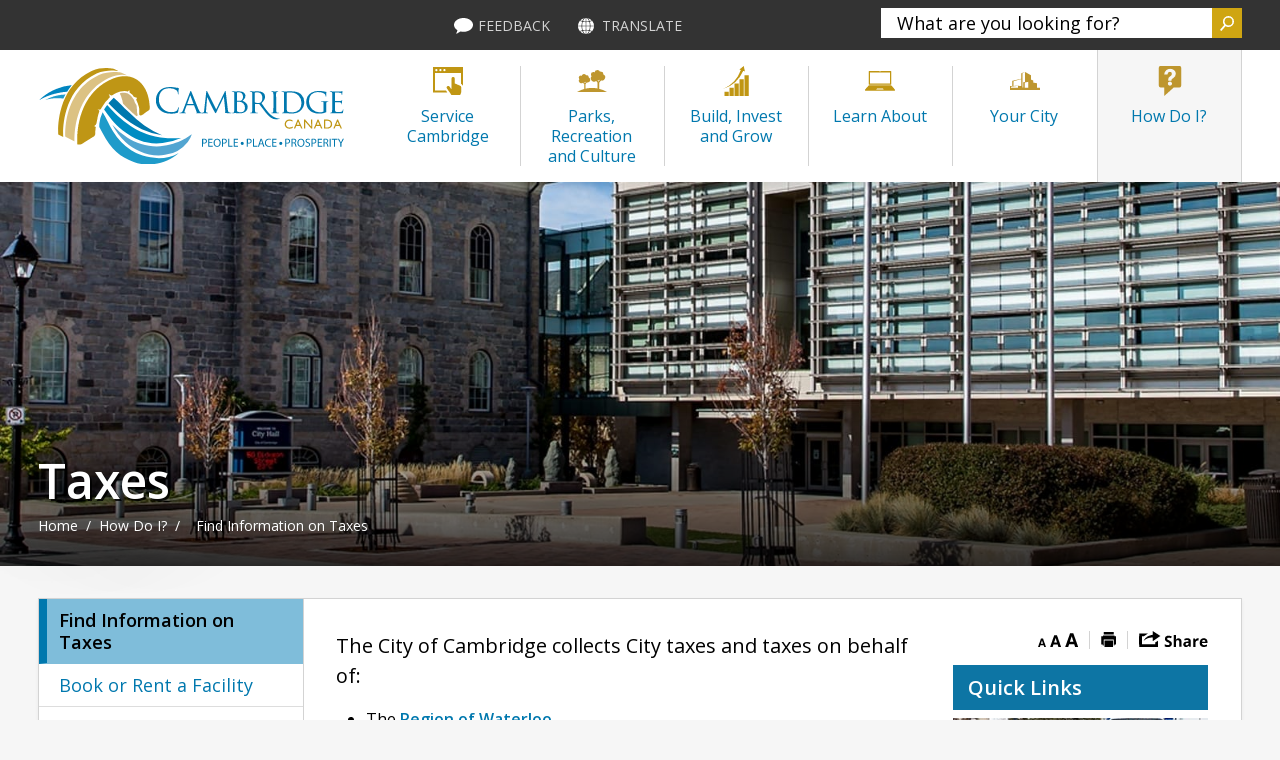

--- FILE ---
content_type: text/html; charset=utf-8
request_url: https://www.cambridge.ca/en/your-city/Taxes.aspx
body_size: 22154
content:


<!DOCTYPE html>
<html lang="en" xml:lang="en" xmlns="http://www.w3.org/1999/xhtml">
<head>
<script type="text/javascript">
    var esol_ico_width = 0;

    try {
        esol_ico_width = window.innerWidth
            || document.documentElement.clientWidth
            || document.body.clientWidth;
    } catch (err) { }

    var iCreateObject =
    {
        isSiteInICreateMode: "False".toLowerCase() == "true",
        lang: "en",
        isIe8: false,
        corpHome: "https://www.cambridge.ca/",
        corpRoot: "/",
        gaTrackingCode: '',
        isSiteInLocalDevelopment: 'False'.toLowerCase() == "true",
        calendarUrl: 'https://calendar.cambridge.ca',
        isSiteInPreviewMode: 'False'.toLowerCase() == "true",
        newsFeeds: {},
        isMobile: esol_ico_width <= 767,
        iCreateTheme: ''
    }

    var myStringArray = "".split(',');
    for(var i = 0; i < myStringArray.length; i++)
    {
        var mySubstring = myStringArray[i].split('|');
        iCreateObject.newsFeeds[mySubstring[0]] = mySubstring[1];
    }

    try {
        if (document.location.href.toLowerCase().indexOf('https://') == 0) {
            iCreateObject.corpHome = 'https://' + iCreateObject.corpHome.substring(8);
        }
    } catch (err) { }

    if (iCreateObject.isSiteInLocalDevelopment)
        console.log(iCreateObject);

</script>

<meta http-equiv="Content-Style-Type" content="text/css">
<meta http-equiv="Content-Script-Type" content="text/javascript">
<link rel="manifest" href="/Common/manifest.json">
<link rel="mask-icon" href="/Common/safari-pinned-tab.svg" color="#cfa512">
<meta name="viewport" content="width=device-width, initial-scale=1.0, minimum-scale=1.0, user-scalable=yes" />
<!--This is only needed if you are using the Google translate widget-->
<meta name="google-translate-customization" content="64f17b6d9cb6233b-e59f9de7b0b09f30-g4ca0816f9369ddc5-e" />
<!--<link rel="icon" type="image/ico" href="/Common/favicon.ico">-->


<link href="https://fonts.googleapis.com/css?family=Open+Sans:400,600,700" rel="stylesheet" type="text/css">
<link href="/Common/styles/styles.css?v=4" rel="stylesheet" type="text/css" media="screen" />
<link href="/Common/styles/icreate.css" rel="stylesheet" type="text/css" media="screen" />
<link href="/Common/styles/print.css?v=4" rel="stylesheet" type="text/css" media="print" />
<link href="https://js.esolutionsgroup.ca/js/libs/media-element/2.13.2/mediaelementplayer.min.css" rel="stylesheet" type="text/css" media="screen" />
<script src="https://code.jquery.com/jquery-3.5.1.min.js" integrity="sha256-9/aliU8dGd2tb6OSsuzixeV4y/faTqgFtohetphbbj0=" crossorigin="anonymous"></script>
<script src="https://code.jquery.com/jquery-migrate-3.3.2.min.js" integrity="sha256-Ap4KLoCf1rXb52q+i3p0k2vjBsmownyBTE1EqlRiMwA=" crossorigin="anonymous"></script>

<link rel="preload" href="https://js.esolutionsgroup.ca/js/libs/jquery-ui/1.10.4/resources/themes/base/jquery-ui.min.css" as="style" onload="this.onload=null;this.rel='stylesheet'">
<noscript><link rel="stylesheet" href="https://js.esolutionsgroup.ca/js/libs/jquery-ui/1.10.4/resources/themes/base/jquery-ui.min.css"></noscript>
<link href="/Common/scripts/libs/jquery/1.13.2/jquery-ui.min.css" rel="stylesheet" type="text/css" media="screen" />
<script type="text/javascript" src='/Common/scripts/libs/jquery/1.13.2/jQuery-ui.min.js'></script>
<!--[if lt IE 9]>
    <script src="https://js.esolutionsgroup.ca/js/libs/html5shiv/3.7.0/html5shiv.js"></script>
<![endif]-->




<script type="text/javascript" src="https://js.esolutionsgroup.ca/js/libs/jquery_cookie/1.4.0/jquery.cookie.min.js"></script>
<script type="text/javascript" src="https://js.esolutionsgroup.ca/js/libs/icreate-date/1.0.0/icrt-toDateTimeString.min.js"></script>

<script type="text/javascript" src='/Modules/email/scripts/email.js'></script>
<link href="https://js.esolutionsgroup.ca/js/libs/jquery_contextmenu/skins/1.0.0/contextMenu.min.css" rel="stylesheet" type="text/css" media="screen" />
<script type="text/javascript" src="https://js.esolutionsgroup.ca/js/libs/jquery_contextmenu/1.0.0/jquery.contextMenu.min.js"></script>
<script type="text/javascript">
    function PrintScreen() {
        if (iCreateObject.isSiteInICreateMode) {
            showNAMessage();
        } else {
            window.print();
        }
    }
</script>

<link rel="apple-touch-icon" sizes="57x57" href="/Common/apple-touch-icon-57x57.png">
<link rel="apple-touch-icon" sizes="60x60" href="/Common/apple-touch-icon-60x60.png">
<link rel="apple-touch-icon" sizes="72x72" href="/Common/apple-touch-icon-72x72.png">
<link rel="apple-touch-icon" sizes="76x76" href="/Common/apple-touch-icon-76x76.png">
<link rel="apple-touch-icon" sizes="114x114" href="/Common/apple-touch-icon-114x114.png">
<link rel="apple-touch-icon" sizes="120x120" href="/Common/apple-touch-icon-120x120.png">
<link rel="apple-touch-icon" sizes="144x144" href="/Common/apple-touch-icon-144x144.png">
<link rel="apple-touch-icon" sizes="152x152" href="/Common/apple-touch-icon-152x152.png">
<link rel="apple-touch-icon" sizes="180x180" href="/Common/apple-touch-icon-180x180.png">
<link rel="icon" type="image/png" href="/Common/favicon-16x16.png" sizes="16x16">
<link rel="icon" type="image/png" href="/Common/favicon-32x32.png" sizes="32x32">
<link rel="icon" type="image/png" href="/Common/favicon-96x96.png" sizes="96x96">
<link rel="icon" type="image/png" href="/Common/favicon-194x194.png" sizes="194x194">
<link rel="icon" type="image/png" href="/Common/android-chrome-192x192.png" sizes="192x192">
<link rel="manifest" href="/Common/manifest.json">
<link rel="mask-icon" href="/Common/safari-pinned-tab.svg" color="#0d75a4">
<meta name="msapplication-config" content="/Common/browserconfig.xml">
<meta name="msapplication-TileColor" content="#0d75a4">
<meta name="msapplication-TileImage" content="/Common/mstile-144x144.png">
<meta name="theme-color" content="#ffffff">
<link href="https://customer.cludo.com/css/templates/v1.1/essentials/cludo-search.min.css" type="text/css" rel="stylesheet">
<!--[if lte IE 9]>
<script src="https://api.cludo.com/scripts/xdomain.js" slave="https://api.cludo.com/proxy.html" type="text/javascript"></script>
<![endif]-->





<link href="/Common/styles/int.css?v=8" rel="stylesheet" type="text/css" media="screen" />
<script type="text/javascript" src="https://js.esolutionsgroup.ca/js/libs/media-element/2.13.2/mediaelement-and-player.min.js"></script>
<script type="text/javascript" src='/Common/scripts/script.js'></script>

<script type="text/javascript" src="https://js.esolutionsgroup.ca/js/libs/ios_slider/structure/1.3.43/jquery.iosslider.min.js"></script>
<script type="text/javascript">
    $(function () {
        // Drop-down lists
        if (!iCreateObject.isSiteInICreateMode) {
            $('video,audio').mediaelementplayer({
                // if the <video width> is not specified, this is the default
                defaultVideoWidth: 480,
                // if the <video height> is not specified, this is the default
                defaultVideoHeight: 270,
                // if set, overrides <video width>
                videoWidth: -1,
                // if set, overrides <video height>
                videoHeight: -1,
                // width of audio player
                audioWidth: 400,
                // height of audio player
                audioHeight: 30,
                // initial volume when the player starts
                startVolume: 0.8,
                // useful for <audio> player loops
                loop: false,
                // enables Flash and Silverlight to resize to content size
                enableAutosize: true,
                // the order of controls you want on the control bar (and other plugins below)
                features: ['playpause', 'progress', 'current', 'duration', 'tracks', 'volume', 'fullscreen'],
                // Hide controls when playing and mouse is not over the video
                alwaysShowControls: false,
                // force iPad's native controls
                iPadUseNativeControls: false,
                // force iPhone's native controls
                iPhoneUseNativeControls: false,
                // force Android's native controls
                AndroidUseNativeControls: false,
                // forces the hour marker (##:00:00)
                alwaysShowHours: false,
                // show framecount in timecode (##:00:00:00)
                showTimecodeFrameCount: false,
                // used when showTimecodeFrameCount is set to true
                framesPerSecond: 25,
                // turns keyboard support on and off for this instance
                enableKeyboard: true,
                // when this player starts, it will pause other players
                pauseOtherPlayers: true,
                // array of keyboard commands
                keyActions: []
            });
        }
		if (/Android|webOS|iPhone|iPad|iPod|BlackBerry/i.test(navigator.userAgent)) {
		    $("#Share a.ShareLink").click(function (event) {
		        if (iCreateObject.isSiteInICreateMode) {
		            showNAMessage();
		        } else {
		            event.preventDefault();
		            $("#Share").trigger("mouseenter");
		        }
		    });
		}
    });
</script>


<script type="text/javascript">
    $(window).load(function() {
        if (!iCreateObject.isSiteInICreateMode || iCreateObject.isSiteInPreviewMode) {
            $('#printAreaContent').find('table').each(function () {
                if ($(this).width() > $('#main').width()) {
                    $(this).wrap('<div class="tableContainer" />').addClass('wideTable');
                }
                var wideTableContainer = $(this).parent('.tableContainer');
                $('<div class="tableContainerHead">Scroll right to view complete table</div>"').insertBefore(wideTableContainer);

            });

            $(".AccordionTrigger").on("click", function () {
                $('#printAreaContent .AccordionContent table').each(function () {
                    var width = $(this).parent(".AccordionContent").width();
                    if (width > 0 && $(this).width() > width && !$(this).hasClass("wideTable")) {
                        $(this).wrap('<div class="tableContainer" />');
                        var wideTable = $(this).addClass('wideTable');
                    }
                    var wideTableContainer = $(wideTable).parent();
                    $('<div class="tableContainerHead">Scroll right to view complete table</div>"').insertBefore(wideTableContainer);

                });
            });
        }
    });
</script>


        <script src='/Modules/Contact/scripts/contactsV2.js' type="text/javascript"></script>
    
<script type="text/javascript" src='/Common/scripts/icrtShortcut.js'></script>
<script type="text/javascript">
    if (typeof String.prototype.endsWith !== 'function') {
        String.prototype.endsWith = function (suffix) {
            return this.indexOf(suffix, this.length - suffix.length) !== -1;
        };
    }
    $(document).ready(function () {
        var redirectUrl;
        if (location.href.indexOf('/edit_') > -1) {
            redirectUrl = location.href.replace('/edit_', '/');
        } else {
            var icreateBaseUrl = 'https://icreate7.esolutionsgroup.ca/';
            if (!icreateBaseUrl.endsWith('/')) {
                icreateBaseUrl += '/';
            }
            
            redirectUrl = icreateBaseUrl + 'icreate/modules/pageeditor3/page.srv?pageId=776';
            
        }
        $(document).icrtShortcut({
            shortcutKey: 'ctrl_ctrl',
            redirectUrl: redirectUrl
        });
    });

</script>

<title>
	
     
        Taxes
     - City of Cambridge
</title>
        <meta name="description" content="Tax information for property owners in the city of Cambridge, including how to sign up for eBilling and how to change the mailing address on your tax account." />

<meta property="dcterms.issued" content="2026-01-26T10:46:32-0500" />
<meta property="og:title" content="Taxes" />
<meta property="og:url" content="https://www.cambridge.ca/en/your-city/Taxes.aspx" />
<meta property="og:description" content="Tax information for property owners in the city of Cambridge, including how to sign up for eBilling and how to change the mailing address on your tax account." />
<meta property="og:image" content="https://www.cambridge.ca/en/images/structure/news_avatar.jpg" />
<link rel="alternate" hreflang="x-default" href="https://www.cambridge.ca/en/your-city/Taxes.aspx" />
<link rel="canonical" href="https://www.cambridge.ca/en/your-city/Taxes.aspx" /><script type="text/javascript" src="/Modules/News/scripts/jquery.EmergencyAlertBanners.js"></script><link rel="stylesheet" type="text/css" media="screen" href="/Modules/News/styles/EmergencyAlertBanners.css"></link><script type="text/javascript" src="https://js.esolutionsgroup.ca/js/libs/feedback-form/structure/2.6.0/feedbackStructure.min.js?v=1"></script><script type="text/javascript">$(function(){$("#feedbackLink").feedbackForm({
useDefaultIfNoIdIsSet: "True".toLowerCase() == "true",
baseUrl: "https://icreate7.esolutionsgroup.ca/feedback/api/1.0/",
getUrl: "client/11111027_CityofCambridge/default-form/en",
jsServerUrl: "https://js.esolutionsgroup.ca/js/libs/feedback-form/",
previewMode: false,
showButton: true,
pageTitle: document.title.replace(" - City of Cambridge", "").trim(),
buttonText: "",
feedbackFormId: $("#FeedbackFormId") === undefined ? "" : $("#FeedbackFormId").val(),
language: 'en'
})});</script><script type="text/javascript" src="/Modules/Polling/PollModule.js"></script><script type="text/javascript" src="https://js.esolutionsgroup.ca/js/libs/jquery_gallery/1.2.4/jquery.gallery.min.js"></script><script type="text/javascript">$(function () {
    $(".eSolutionsGroupPhotoGalleryV2PlaceholderDiv").each(function () {
        var method = $(this).attr("method");
        var id = $(this).attr("id");
        if (id != '') {
            $(this).load(id, function () { return method; })
        } else {
            $(this).html('');
        }
    })
});</script></head>
<body>
     
<script type="text/javascript">
    function HideEmergencyAlertBanners() {
        if(! jQuery('#EmergencyBannerWrapperOuter').hasClass("hide")){
            jQuery('#EmergencyBannerWrapperOuter').addClass("hide");
            jQuery('body').removeClass('EmergencyBannerOpen');
		}
        jQuery.cookie('seenAlertBanner', 1, { path: "/" });
    }

    jQuery(function () {
        if (iCreateObject.corpHome.indexOf(document.location.hostname) >= 0) {
        if ((document.location.href.toLowerCase().indexOf('/edit_') == -1) && (jQuery.cookie('seenAlertBanner') != 1) && iCreateObject.isSiteInICreateMode == false && ($("#hdnHideEmergencyAlert").length <= 0 ||  $("#hdnHideEmergencyAlert").val() =="")) {

                jQuery.getJSON(iCreateObject.corpHome + '/Modules/News/services/getAlertBannerFeeds.ashx?feedId=1c637683-a726-406c-bb3f-37e2ee4b9dce&callback=?',
	                function (result) {
	                    var results = "";
	                    jQuery.each(result, function (index, element) {
	                        results += "<div class=\"alertbanner " + element.Categories[0].Code + "\"><div class=\"EmergencyBannerTitle\">" + element.Title + "</div><div class=\"EmergencyBannerText\">" + element.Description;
	                        if (element.Attachments && element.Attachments.length > 0) {
                                results += "<div class=\"EmergencyBannerAttachments\"><p class=\"AttachmentTitle\">Attachment</p><ul>"
	                        }
	                        jQuery.each(element.Attachments, function (index, attachment) {
	                            results += "<li><a title=\"Attachment: \"" + attachment.DisplayName + "\" href=\"Management/Attachment/Download/"+attachment.Id+"\" target=\"_blank\">" + attachment.DisplayName + "</a></li>"
	                        });
	                        if (element.Attachments && element.Attachments.length > 0) {
	                            results += "</ul></div>"
	                        }
	                        results+="</div></div>";
	                    });
	                    if (results != "") {
	                        jQuery("#emergencyAlertBanners").append(results);
	                        jQuery("#emergencyAlertBanners").children(".alertbanner:first").addClass("default");
	                        jQuery("#EmergencyBannerWrapperOuter").removeClass("hide");
	                        jQuery("#emergencyAlertBanners").rotating_EmergencyAlertBanners({
	                            nextAlertText: "Next Alert",
	                            nextAlertTitleText : "Next Alert Title",
	                            previousAlertText : "Prev",
	                            previousAlertTitleText : "Prev",
	                            pauseAlert : "Pause",
	                            pauseAlertTitleText : "Pause",
	                            playAlert : "Resume"
	                        });
	                    }
	                }
	            );
            }
        }
    });
		
    $(window).load(function () {
        if (!$('#EmergencyBannerWrapperOuter').hasClass('hide')) {
            if (!$('body').hasClass('EmergencyBannerOpen')) {
                $('body').addClass('EmergencyBannerOpen');
            }
        }
        else {
            $('body').removeClass('EmergencyBannerOpen');
        }
    });
    


</script>

<div id="EmergencyBannerWrapperOuter" class="hide">
    <div id="EmergencyBannerWrapper">
        <div id="EmergencyBannerWrapperInner">
            <div class="nocontent" id="EmergencyBanner" style="display: block;">
                <div class="bannerContainer" id="emergencyAlertBanners">
                    <div id="EmergencyBannerClose" role="contentinfo" aria-label="Close Alert Banner Notification">
                        <a class="Close" href="#" onclick="javascript: HideEmergencyAlertBanners();">Close Alert Banner Notification button</a>
                    </div>
                </div>
            </div>
        </div>
    </div>
</div>

	
<script type="text/javascript">
    function HideBrowserAlertBanners() {
        jQuery("#BrowserBannerWrapperOuter").addClass("hide");
        jQuery.cookie("seenBrowserBanner", 1, { path: "/" });
        jQuery('body').removeClass('BrowserBannerOpen');

    }
</script>


<script type="text/javascript">
if(/msie ((1[0])|[1-9]\.)/i.exec(navigator.userAgent))
{
    jQuery(function () {
        if ((document.location.href.toLowerCase().indexOf("/edit_") == -1) && (jQuery.cookie("seenBrowserBanner") != 1)) {
            jQuery("#BrowserBannerWrapperOuter").removeClass("hide");
        }
    });
}
$(window).load(function () {
    if (!$('#BrowserBannerWrapperOuter').hasClass('hide')) {
        if (!$('body').hasClass('BrowserBannerOpen')) {
            $('body').addClass('BrowserBannerOpen');
        }
    }
    else {
        $('body').removeClass('BrowserBannerOpen');
    }
});


</script>

<div id="BrowserBannerWrapperOuter" class="hide">
    <div id="BrowserBannerWrapper">
        <div id="BrowserBannerWrapperInner">
            <div id="BrowserBanner" class="nocontent" style="display:block;">
                <div class="bannerContainer" id="browserAlertBanners">
                    <div id="BrowserBannerClose" aria-label="Close Browser Compatibility Notification">
                        <a href="#" onclick="javascript: HideBrowserAlertBanners();">Close Browser Alert Banner button</a>
                    </div>
                    <div class="alertbanner browserAlert" aria-label="Browser Compatibility Notification">
                        <div class="BrowserBannerTitle">Old Broswer</div>
                        <div class="BrowserBannerText">Message</div>
                    </div>
                </div>
            </div>
        </div>
    </div>
</div>

    
    
        <input type="hidden" name="FeedbackFormId" id="Hidden1" value="" />
    
        
    <div id="uber" class='interior navTab06'>
        <header class="nocontent">
            		
<a id="skipContent" class="sr-only sr-only-focusable nocontent" title="Skip Navigation and go to Content" href="#main">Skip to Content</a>			
            
            <div id="topNavContainer">
                <div class="ic-container-fluid">
                    
                    <div id="topNav">
                		<a id="feedbackLink" class="feedbackTabButton" title="Feedback" href="#">Feedback</a>
              		</div>
                    
<div id="translateContainer">
    <div id="google_translate_element" role="form">TRANSLATE</div>
</div>
<script type="text/javascript">
    function googleTranslateElementInit() {
        if (!iCreateObject.isSiteInICreateMode)
            new google.translate.TranslateElement({ pageLanguage: iCreateObject.lang, layout: google.translate.TranslateElement.InlineLayout.SIMPLE, gaTrack: true, gaId: iCreateObject.gaTrackingCode }, 'google_translate_element');
    }
</script>
<script type="text/javascript" src="https://translate.google.com/translate_a/element.js?cb=googleTranslateElementInit"></script>

<script>
$(document).ready(function () {
    var temp ='';

    var observer = new MutationObserver(function (mutations) {
        mutations.forEach(function (mutation) {
            var nodes = Array.prototype.slice.call(mutation.addedNodes);
            nodes.forEach(function (node) {
                if ($(node).find('.goog-te-menu-value > span:first-child').length) {
                    if ($(node).get(0).nodeType === Node.ELEMENT_NODE && $(node).is("span")) {
                        
                        $(node).find("span:first").text("Translate");
                        temp = $(node).html();
                        $(node).html(temp.replace("Select Language", "Translate"))
                        $('#goog-gt-tt').each(function (ev) {
                           $(this).attr("role", 'region');
                           $(this).attr("aria-label", 'Google Translate');
                        });

                    }

                }
            });
        });
    });
    observer.observe(document.querySelector("#google_translate_element"), {
        childList: true,
        subtree: true,
        attributes: false,
        characterData: false,
    });


}); 
</script>

                    

<div class="searchContainer" id="search-box">
    <div class="search">
        <input type="search" name="search" placeholder="What are you looking for?" aria-label="What are you looking for?" class="searchInput" title="Enter search keywords" >
        <button type="submit" value="Search" class="Btn searchButton" title="Search" >Search</button>

    </div>
</div>

                </div>
              </div>
            
            <div id="headerInner" class="ic-container-fluid">
                <div id="headerLeft">
                    <div id="logo" title="View our Homepage">
                        
<a href="/en/index.aspx" title="Click to go back Home">
    <img src="/en/images/structure/logo.svg" alt="City of Cambridge Logo">
</a>

                        
    
                    </div>
                    
<script type="text/javascript">
    var _element = $('#logo');
    _title = _element.attr('title');

    if(($('div#logo img').length) || ($('div#logo').has('div.eSolutionsGroupPhotoGalleryV2PlaceholderDiv').length)) {
        if (iCreateObject.isSiteInICreateMode) {
            _element.css('background','none');
        }
        else{
            _element.addClass('hasImage');
        }
    }
    else {
        if (iCreateObject.isSiteInICreateMode && !iCreateObject.isSiteInPreviewMode) {
            _element.removeClass('hasImage');
            imgsrc = '/en/images/structure/logo.svg';
            var title = _title;
            var url = '/en/index.aspx';
            var target = "_self";
            _element.css("background", "url(" + imgsrc + ") no-repeat 0px 0px #FFFFFF").css("height","89px").css("background-size","contain").attr("title", jQuery.trim(title) != "" ? title : _title);
            if (url != '' && !iCreateObject.isSiteInICreateMode || iCreateObject.isSiteInPreviewMode) {
                _element.attr("onclick", "javascript:window.open('" + url + "','" + target + "');");
            }
        }        
    }
  </script>
                </div>
                <!-- header left -->
                
<nav class="mobileNav" aria-label="Mobile Navigation">
	<a class="mobileContact" href="tel:1-519-623-1340" title="Contact Us"></a>
	<a href="#" class="menuTrigger" title="Menu"></a>
</nav>
                <div id="headerRight">
                     
    <nav id="mainNav" aria-label="Main Navigation">
    <ul id="nav"><li id="navTab01"><a title="Service Cambridge" href="http://servicecambridge.ca" class="" data-mh="nav-item">Service <br /> Cambridge</a></li><li id="navTab02"><a title="Parks, Recreation and Culture page" href="/en/parks-recreation-culture/Parks-Recreation-and-Culture.aspx" class="" target="_blank" data-mh="nav-item">Parks, Recreation<br /> and Culture</a><div class="dropDownContainer"><ul class="dropdown"><li><a title="View our Program Registration page" href="/en/parks-recreation-culture/Recreation-and-Programs.aspx" class="">Program Registration</a></li><li><a title="View our Events and Festivals page" href="/en/parks-recreation-culture/special-events-and-festivals.aspx" class="">Events and Festivals</a></li><li><a title="View our Events Calendar page" href="http://calendar.cambridge.ca?_mid_=2501" class="">Events Calendar</a></li><li><a title="View our Arts and Culture page" href="/en/parks-recreation-culture/Arts-and-Culture.aspx" class="">Arts and Culture</a></li><li><a title="View our Cambridge Centre for the Arts page" href="/en/parks-recreation-culture/Cambridge-Centre-for-the-Arts.aspx" class="">Cambridge Centre for the Arts</a></li><li><a title="View our Community Associations page" href="/en/parks-recreation-culture/Community-Associations.aspx" class="">Community Associations</a></li><li><a title="View our Facilities and Sports Fields page" href="/en/parks-recreation-culture/Facilities-and-Sports-Fields.aspx" class="">Facilities and Sports Fields</a></li></ul><ul class="dropdown"><li><a title="View our Farmers' Market page" href="/en/parks-recreation-culture/Farmers-Market.aspx" class="">Farmers' Market</a></li><li><a title="View our Get Involved page" href="/en/parks-recreation-culture/Get-Involved.aspx" class="">Get Involved</a></li><li><a title="View our Cemeteries page" href="/en/parks-recreation-culture/Cemeteries.aspx" class="">Cemeteries</a></li><li><a title="View our Library page" href="/en/parks-recreation-culture/Library.aspx" class="">Library</a></li><li><a title="View our Attractions page" href="/en/parks-recreation-culture/Attractions.aspx" class="">Attractions</a></li><li><a title="View our Maps page" href="/en/parks-recreation-culture/Maps.aspx" class="">Maps</a></li></ul><ul class="dropdown"><li><a title="View our Parks, Forestry, Trails and Conservation Areas page" href="/en/parks-recreation-culture/Parks-Forestry-Trails-and-Conservation-Areas.aspx" class="">Parks, Forestry, Trails and Conservation Areas</a></li><li><a title="View our Patio season page" href="https://www.investcambridge.ca/en/key-sectors/patio-season.aspx" class="">Patio Season</a></li><li><a title="View our Places of Worship page" href="/en/parks-recreation-culture/Places-of-Worship.aspx" class="">Places of Worship</a></li><li><a title="View our Sports page" href="/en/parks-recreation-culture/sports.aspx" class="">Sports</a></li><li><a title="View our Transportation and Getting Here page" href="/en/learn-about/Transportation-and-Getting-Here.aspx?_mid_=2558" class="">Transportation and Getting Here</a></li><li><a title="View our Where to Eat, Stay and Shop page" href="/en/parks-recreation-culture/Where-to-Eat-Stay-and-Shop.aspx" class="">Where to Eat, Stay and Shop</a></li></ul></div></li><li id="navTab03"><a title="View our Build, Invest and Grow page" href="/en/build-invest-grow/Build-Invest-and-Grow.aspx" class="" data-mh="nav-item">Build, Invest<br /> and Grow</a><div class="dropDownContainer"><ul class="dropdown"><li><a title="View our Bids and Tenders page" href="/en/build-invest-grow/Bids-and-Tenders.aspx" class="">Bids and Tenders</a></li><li><a title="View our Boxwood Business Campus page" href="/en/build-invest-grow/Boxwood-Business-Campus.aspx" class="">Boxwood Business Campus</a></li><li><a title="View our Building and Planning page" href="/en/build-invest-grow/Building-and-Planning.aspx" class="">Building and Planning</a></li><li><a title="View our Business Applications, Licences and Permits page" href="/en/build-invest-grow/Business-Applications-Licences-and-Permits.aspx" class="">Business Applications, Licences and Permits</a></li><li><a title="View our Business Directory page" href="http://directory.cambridge.ca/" class="">Business Directory</a></li><li><a title="View our Chamber of Commerce page" href="/en/build-invest-grow/Chamber-of-Commerce.aspx" class="">Chamber of Commerce</a></li><li><a title="View our Construction and Renovating page" href="/en/build-invest-grow/Construction-and-Renovating.aspx" class="">Construction and Renovating</a></li><li><a title="View our Development and Infrastructure Planning page" href="/en/build-invest-grow/Development-and-Infrastructure-Planning.aspx" class="">Development and Infrastructure Planning</a></li></ul><ul class="dropdown"><li><a title="View our Economic Development page" href="/en/build-invest-grow/Economic-Development.aspx" class="">Economic Development</a></li><li><a title="View our Filming in Cambridge page" href="/en/build-invest-grow/Filming-in-Cambridge.aspx" class="">Filming in Cambridge</a></li><li><a title="View our Maps page" href="/en/learn-about/Maps.aspx?_mid_=2607" class="">Maps</a></li><li><a title="View our Starting or Relocating a Business page" href="/en/build-invest-grow/Starting-or-Relocating-a-Business.aspx" class="">Starting or Relocating a Business</a></li><li><a title="Tariff Resources" href="https://www.investcambridge.ca/en/incentives-and-programs/tariff-resources.aspx" class="">Tariff Resources</a></li><li><a title="View our Taxes page" href="/en/your-city/Taxes.aspx?_mid_=2609" class="">Taxes</a></li><li><a title="View our Utilities page" href="/en/your-city/Utilities.aspx?_mid_=2618" class="">Utilities</a></li></ul><div class="dropdown dropDownRight"><a class="dropDownRightInner" title="View our Permits page" href="/en/build-invest-grow/Permits.aspx"><img alt="View our Permits page" src="/en/resourcesGeneral/dropdown/Build-Invest-Grow.jpg" /><div class="dropdownRightGradient"></div><div class="dropDownRightOverlay"><div><span>Building Permits</span></div></div></a></div></div></li><li id="navTab04"><a title="View our Learn About page" href="/en/learn-about/Learn-About.aspx" class="" data-mh="nav-item">Learn About</a><div class="dropDownContainer"><ul class="dropdown"><li><a title="View our A-Z Services page" href="/Modules/AtoZ/Index.aspx" class="">A-Z Services</a></li><li><a title="View our About Cambridge page" href="/en/learn-about/About-Cambridge.aspx" class="">About Cambridge</a></li><li><a title="View our Awards and Bursaries page" href="/en/parks-recreation-culture/awards-and-bursaries.aspx?_mid_=2644" class="">Awards and Bursaries</a></li><li><a title="View our Budget page" href="/en/your-city/Budget.aspx?_mid_=2645" class="">Budget</a></li><li><a title="View our Cambridge 50th Celebration page" href="/en/learn-about/cambridge-50th-celebration.aspx" class="">Cambridge 50th Celebration</a></li><li><a title="View our Cambridge Connected Strategic Plan page" href="/en/learn-about/cambridge-connected.aspx?_mid_=34044" class="">Cambridge Connected Strategic Plan</a></li><li><a title="View our Careers page" href="/en/your-city/Careers.aspx" class="">Careers</a></li><li><a title="view our City services" href="/en/city-services.aspx?_mid_=8973" class="">City Services</a></li><li><a title="View our Connect with Cambridge page" href="/en/learn-about/Connect-with-Cambridge.aspx" class="">Connect with Cambridge</a></li><li><a title="View our Current Projects page" href="https://services.cambridge.ca/CapitalProjects/Projects.aspx?_mid_=2652" class="">Current Projects</a></li><li><a title="View our Doctor or Health Services page" href="/en/your-city/Hospitals-and-Health-Centres.aspx?_mid_=2657" class="">Doctor or Health Services</a></li><li><a title="View our Days of Significance page" href="/en/learn-about/days-of-significance.aspx" class="">Days of Significance</a></li></ul><ul class="dropdown"><li><a title="View our Cambridge Elections Page" href="/en/learn-about/Elections.aspx?_mid_=2658" class="">Elections Cambridge</a></li><li><a title="View our Environment and Sustainability page" href="/en/learn-about/environment-and-sustainability.aspx" class="">Environment and Sustainability</a></li><li><a title="View our Equity and Accessibility Services page" href="/en/learn-about/accessibility-and-diversity-services.aspx?_mid_=2639" class="">Equity and Accessibility Services</a></li><li><a title="View our Government page" href="/en/learn-about/Government.aspx" class="">Government</a></li><li><a title="View our Have Your Say (engageCambridge) page" href="/en/learn-about/Have-Your-Say-engageCambridge.aspx?_mid_=2687" class="">Have Your Say (engageCambridge)</a></li><li><a title="View our Heritage page" href="/en/learn-about/Heritage.aspx" class="">Heritage</a></li><li><a title="View our Lenny Awards page" href="/en/learn-about/lenny-awards.aspx" class="">Lenny Awards</a></li><li><a title="View our Library page" href="/en/parks-recreation-culture/Library.aspx?_mid_=2696" class="">Library</a></li><li><a title="View our Maps page" href="/en/learn-about/Maps.aspx" class="">Maps</a></li><li><a title="View our New to Canada page" href="/en/learn-about/Moving-Here.aspx" class="">New to Canada</a></li><li><a title="View our News and Public Notices page" href="/Modules/News/Search.aspx" class="">News and Public Notices</a></li><li><a href="/en/learn-about/Learn-About.aspx" title="View More for Learn About" class="viewMore">View More...</a></li></ul><div class="dropdown dropDownRight"><a class="dropDownRightInner" title="Childcare" href="/Modules/News/search.aspx"><img alt="Childcare" src="/en/resourcesGeneral/dropdown/Learn-About.jpg" /><div class="dropdownRightGradient"></div><div class="dropDownRightOverlay"><div><span>News and Public Notices</span></div></div></a></div></div></li><li id="navTab05"><a title="View our Your City page" href="/en/your-city/Your-City.aspx" class="" data-mh="nav-item">Your City</a><div class="dropDownContainer"><ul class="dropdown"><li><a title="View our Access and Privacy page" href="/en/your-city/access-and-privacy.aspx" class="">Access and Privacy</a></li><li><a title="View our Accounting and Budget page" href="/en/your-city/Accounting-and-Budget.aspx" class="">Accounting and Budget</a></li><li><a title="View our Ambassador Program page" href="/en/your-city/ambassador-program.aspx" class="">Ambassador Program</a></li><li><a title="View our Animal Services page" href="/en/your-city/Animal-Services.aspx" class="">Animal Services</a></li><li><a title="View our Birth and Death Certificates page" href="/en/your-city/birth-and-death-certificates.aspx" class="">Birth and Death Certificates</a></li><li><a title="View our Municipal By-Law Compliance Team page" href="/en/your-city/Municipal_By-Law_Compliance_Team.aspx" class="">Municipal By-Law Compliance Team</a></li><li><a title="View our Careers page" href="/en/your-city/Careers.aspx?_mid_=2789" class="">Careers</a></li><li><a title="view our City services" href="/en/city-services.aspx?_mid_=8972" class="">City Services</a></li><li><a title="View our Commissioner of Oaths page" href="/en/your-city/Commissioner-of-Oaths.aspx" class="">Commissioner of Oaths</a></li><li><a title="View our Committees and Boards page" href="/en/your-city/Committees-and-Boards.aspx" class="">Committees and Boards</a></li><li><a title="View our Contact Us page" href="/Modules/contact/search.aspx?s=2FA1AxrcxElOsPPlUs3QPlUsJLFAeQuAleQuAl" class="">Contact Us</a></li><li><a title="View our Departments page" href="/en/your-city/Departments.aspx" class="">Departments</a></li></ul><ul class="dropdown"><li><a title="View our Emergency Services and Preparedness page" href="/en/your-city/Emergency-Services-and-Preparedness.aspx" class="">Emergency Services and Preparedness</a></li><li><a title="View our Flags and Community Lightings page" href="/en/your-city/flags-and-community-lightings.aspx" class="">Flags and Community Lightings</a></li><li><a title="View our Garbage and Recycling page" href="/en/your-city/Garbage-and-Recycling.aspx" class="">Garbage and Recycling</a></li><li><a title="View our Marriage and Weddings page" href="/en/your-city/Marriage-and-Weddings.aspx" class="">Marriage and Weddings</a></li><li><a title="View our Mayor and Council page" href="/en/your-city/Mayor-and-Council.aspx" class="">Mayor and Council</a></li><li><a title="View our Open Data page" href="/en/your-city/Open-Data.aspx" class="">Open Data</a></li><li><a title="Photo Galleries" href="/Common/Photo-Galleries.aspx" class="">Photo Galleries</a></li><li><a title="View our Policy Library page" href="/en/your-city/policy-library.aspx" class="">Policy Library</a></li><li><a title="View our Report an Issue page" href="https://online2.cambridge.ca/ServiceCambridgePortal/?_mid_=2795" class="">Report an Issue</a></li><li><a title="View our Senior Services page" href="/en/your-city/Senior-Services.aspx" class="">Senior Services</a></li><li><a title="View our Social Services page" href="/en/your-city/Social-Services.aspx" class="">Social Services</a></li><li><a href="/en/your-city/Your-City.aspx" title="View More for Your City" class="viewMore">View More...</a></li></ul><div class="dropdown dropDownRight"><a class="dropDownRightInner" title="View our Careers page" href="/en/your-city/Careers.aspx"><img alt="View our Careers page" src="/en/resourcesGeneral/dropdown/Careers.jpg" /><div class="dropdownRightGradient"></div><div class="dropDownRightOverlay"><div><span>Careers</span></div></div></a></div></div></li><li id="navTab06" class="current"><a title="View our How do I? page" href="/en/how-do-i.aspx" class="current" data-mh="nav-item">How Do I?</a><div class="dropDownContainer"><ul class="dropdown"><li><a title="View our Book or Rent a Facility page" href="/en/parks-recreation-culture/Book-or-Rent-a-Facility.aspx" class="">Book or Rent a Facility</a></li><li><a title="View our Careers page" href="/en/your-city/Careers.aspx" class="">Apply for a Job</a></li><li><a title="View our Water Account page" href="/en/your-city/Water-Account.aspx" class="">Change my Address</a></li><li><a title="View our Service Cambridge portal" href="https://online2.cambridge.ca/ServiceCambridgePortal/" class="">Submit a Compliment or Complaint</a></li><li><a title="View our Connect with Cambridge page" href="/en/learn-about/Connect-with-Cambridge.aspx" class="">Connect with Cambridge</a></li><li><a title="View our File a Claim page" href="/en/your-city/report-a-claim.aspx" class="">File a Claim</a></li></ul><ul class="dropdown"><li><a title="View our Taxes page" href="/en/your-city/Taxes.aspx" class="">Find Information on Taxes</a></li><li><a title="View our Find Online Services page" href="/en/your-city/find-online-services.aspx" class="">Find Online Services</a></li><li><a title="Pay My Bill" href="/en/your-city/Utilities.aspx" class="">Find Utilities or Pay My Bill</a></li><li><a title="View our Marriage Licence page" href="/en/your-city/Marriage-Licence.aspx" class="">Get a Marriage Licence</a></li><li><a title="View our Have Your Say (engageCambridge) page" href="/en/learn-about/Have-Your-Say-engageCambridge.aspx" class="">Have My Say</a></li><li><a title="View our Leaf Collection page" href="/en/learn-about/loose-leaf-collection.aspx" class="">Learn About Leaf Collection</a></li></ul><ul class="dropdown"><li><a title="View our Recreation and Programs page" href="/en/parks-recreation-culture/Recreation-and-Programs.aspx" class="">Register for Recreation and Programs</a></li><li><a title="View our Construction and Renovating page" href="/en/build-invest-grow/Construction-and-Renovating.aspx" class="">Renovate My Home or Property</a></li><li><a title="View our Parks List page" href="/en/parks-recreation-culture/Parks-List.aspx" class="">Request a Plaque</a></li><li><a title="View our Service Interruptions page" href="/en/learn-about/Service-Interruptions.aspx" class="">Learn About Service Interruptions</a></li><li><a title="View our Payments page" href="/en/your-city/Payments.aspx" class="">Make an Accounts Receivable Payment</a></li></ul></div></li></ul>
    </nav>
           
                </div>
                <!-- header right -->
            </div>
            <!--headerInner -->
        </header>

        <div id="intBg" role="region" aria-label="Page Top Content">
            <div id="intBgImage" class="nocontent">
                
    
        <p><img src="/en/resourcesGeneral/interiorBanners/Interior-banner-02.jpg" alt=""></p>
    
                
            </div>          
            <script type="text/javascript">
      var _element = $('#intBgImage');
      _title = _element.attr('title');

      if(($('div#intBgImage img').length) || ($('div#intBgImage').has('div.eSolutionsGroupPhotoGalleryV2PlaceholderDiv').length)) {
      if (iCreateObject.isSiteInICreateMode ) {
      _element.css('background','none');
      _element.addClass('hasImage');
      }
      else{
      _element.addClass('hasImage');
      }

      } else {
      if (iCreateObject.isSiteInICreateMode && !iCreateObject.isSiteInPreviewMode) {
      _element.removeClass('hasImage');
      var interiorBanners = [];
      var titles = [];
      var urls = [];
      var newWindows = [];
      if (interiorBanners.length != 0) {
      var num = Math.floor(Math.random() * ( (interiorBanners.length - 1) + 1));
      imgsrc = interiorBanners[num];
      var title = titles[num];
      var url = urls[num];
      var target = newWindows[num]?"_blank":"_self";
      _element.css("background", "url(" + imgsrc + ") no-repeat 0px 0px #FFFFFF").attr("title", jQuery.trim(title) != "" ? title : _title);
      if(url != '' && !iCreateObject.isSiteInICreateMode || iCreateObject.isSiteInPreviewMode){
      _element.attr("onclick","javascript:window.open('"+url+"','"+target+"');");
      }
      } else {
      var defaultBanners = [
        repSingleQuote("/en/rotatingimages/defaultInterior/YourCityDefault.jpg")];
      var defaultTitles = [
        repSingleQuote("Default Interior Banner")];
      var defaultUrls = [];
      var defaultNewWindows = [];
      if (defaultBanners.length != 0) {
      var num = Math.floor(Math.random() * ( (defaultBanners.length - 1) + 1));
      imgsrc = defaultBanners[num];
      var title = defaultTitles[num];
      _element.css("background", "url(" + imgsrc + ") no-repeat 0px 0px #FFFFFF").attr("title", jQuery.trim(title) != "" ? title : _title);
      if(url != '' && !iCreateObject.isSiteInICreateMode || iCreateObject.isSiteInPreviewMode){
      _element.attr("onclick","javascript:window.open('"+url+"','"+target+"');");
      }
      }
      }
      }
      }
    </script>
            
            <div class="topContent">
                <div class="ic-container-fluid">
                    <div id="pageHeading">
                        <h1>
    
        Taxes
    </h1>
                        

    <a class="subNavTrigger nocontent" href="#" title="">
    
    <span class="subNavTriggerText">More</span></a>

                        
<div id="breadcrumbs" class="nocontent">
<a title="Home page" href="/en/index.aspx">Home</a><span>/</span><a title="View our How do I? page" href="/en/how-do-i.aspx">How Do I?</a><span>/</span><span>Find Information on Taxes</span>
</div>

                    </div>
                    <!--pageHeading -->
                    
                </div>
            </div>
        </div>
        
        <div hidden style="display: none;" class="icreateTokenWrapper">
            
    
        </div>
         
        <div id="main">
            <div class="ic-container-fluid">
                <div id="subNavWrapper" class="nocontent">
                    <nav id="subNavContainer" aria-label="Sub Navigation">
                        <ul class="subNav top"><li><a title="View our Taxes page" href="/en/your-city/Taxes.aspx" class="current"><span>Find Information on Taxes</span></a></li></ul><ul class="subNav secondul"><li><a title="View our Book or Rent a Facility page" href="/en/parks-recreation-culture/Book-or-Rent-a-Facility.aspx" class=""><span>Book or Rent a Facility</span></a></li><li><a title="View our Careers page" href="/en/your-city/Careers.aspx" class=""><span>Apply for a Job</span></a></li><li><a title="View our Water Account page" href="/en/your-city/Water-Account.aspx" class=""><span>Change my Address</span></a></li><li><a title="View our Service Cambridge portal" href="https://online2.cambridge.ca/ServiceCambridgePortal/" class=""><span>Submit a Compliment or Complaint</span></a></li><li><a title="View our Connect with Cambridge page" href="/en/learn-about/Connect-with-Cambridge.aspx" class=""><span>Connect with Cambridge</span></a></li><li><a title="View our File a Claim page" href="/en/your-city/report-a-claim.aspx" class=""><span>File a Claim</span></a></li><li><a title="View our Find Online Services page" href="/en/your-city/find-online-services.aspx" class=""><span>Find Online Services</span></a></li><li><a title="Pay My Bill" href="/en/your-city/Utilities.aspx" class=""><span>Find Utilities or Pay My Bill</span></a></li><li><a title="View our Marriage Licence page" href="/en/your-city/Marriage-Licence.aspx" class=""><span>Get a Marriage Licence</span></a></li><li><a title="View our Have Your Say (engageCambridge) page" href="/en/learn-about/Have-Your-Say-engageCambridge.aspx" class=""><span>Have My Say</span></a></li><li><a title="View our Leaf Collection page" href="/en/learn-about/loose-leaf-collection.aspx" class=""><span>Learn About Leaf Collection</span></a></li><li><a title="View our Recreation and Programs page" href="/en/parks-recreation-culture/Recreation-and-Programs.aspx" class=""><span>Register for Recreation and Programs</span></a></li><li><a title="View our Construction and Renovating page" href="/en/build-invest-grow/Construction-and-Renovating.aspx" class=""><span>Renovate My Home or Property</span></a></li><li><a title="View our Parks List page" href="/en/parks-recreation-culture/Parks-List.aspx" class=""><span>Request a Plaque</span></a></li><li><a title="View our Service Interruptions page" href="/en/learn-about/Service-Interruptions.aspx" class=""><span>Learn About Service Interruptions</span></a></li><li><a title="View our Payments page" href="/en/your-city/Payments.aspx" class=""><span>Make an Accounts Receivable Payment</span></a></li></ul>
                    </nav>
                </div>          
                <div id="contentInt" role="main" aria-label="Page Main Content">
                    <div id="printArea">                            
                        
<div id="actions" class="nocontent" role="toolbar">
    <input type="hidden" id="hdnContent" name="hdnContent" />
	<input type="hidden" id="hdnPage" name="hdnPage" />
    <div class="resizeText">
        
            <a class="textDecrease" href="#" title="Decrease text size"></a>
            <a class="textDefault" href="#" title="Default text size"></a>
            <a class="textIncrease" href="#" title="Increase text size"></a>            
        
    </div>

    <div class="actionItem">
        <a id="printLink" class="printLink" title="Print This Page X" href="javascript: PrintScreen();"></a>
    </div>
    
    
    
<div id="Share" class="share">
	<a class="ShareLink" href="javascript: void(0);" title="Share This Page">
	</a>
    
	<ul id="ShareItemsPlaceholder" class="shareDropDown">
        <li>
            <a href="http://www.facebook.com/sharer.php?u=http%3a%2f%2fwww.cambridge.ca%2fen%2fyour-city%2ftaxes.aspx" title="" target="_blank" id="fbShare">
                <img src="/Common/images/share/facebook.gif" alt="Open new window to share this page via Facebook" />
                <span>Facebook</span>
            </a>
        </li>
        <li>
            <a href="http://www.linkedin.com/shareArticle?mini=true&url=http%3a%2f%2fwww.cambridge.ca%2fen%2fyour-city%2ftaxes.aspx" title="" target="_blank" id="liShare">
                <img src="/Common/images/share/linkedin.gif" alt="Open new window to share this page via LinkedIn" />
                <span>LinkedIn</span>
            </a>
        </li>
        
        <li>
            <a href="http://twitter.com/home?status=Check+out+http%3a%2f%2fwww.cambridge.ca%2fen%2fyour-city%2ftaxes.aspx" title="" target="_blank" id="twShare">
                <img src="/Common/images/share/twitter.gif" alt="Open new window to share this page via Twitter" />
                <span>Twitter</span>
            </a>
        </li>

        <li>
            <a id="emailLink" href="#" onclick="javascript: mailTo(event);" title="">
                <img src="/Common/images/share/email.png" alt="Email This page" />
                <span>Email</span>
            </a>
        </li>
	</ul>
    
    <script type="text/javascript">
        if (!iCreateObject.isSiteInICreateMode) {
            $("#ShareItemsPlaceholder li").last().addClass("last");
        }
        else
        {
            $("#ShareItemsPlaceholder").empty();
        }

        if (/Android|webOS|iPhone|iPad|iPod|BlackBerry/i.test(navigator.userAgent)) {
            $("#Share a.ShareLink").click(function (event) {
                if (iCreateObject.isSiteInICreateMode) {
                    showNAMessage();
                }
                else {
                    event.preventDefault();
                    $("#Share").trigger("mouseenter");
                }
            });
        }

        if (iCreateObject.lang == 'fr') {
            $("#Share a.ShareLink").attr("title", "Partager cette page");

            $("#ShareItemsPlaceholder li a").each(function () {
                $(this).attr("title", $(this).attr("title").replace("Open new window to share this page via", "Ouvrir une nouvelle fen�tre pour partager cette page avec"));
            });
        }
        
        $(function () {
            //override the share links to current URL
            var curpage = encodeURIComponent(window.location);
            var pageHeading = $(document).find("h1").text().trim();
            $("#fbShare").attr("href", "http://www.facebook.com/sharer.php?u=" + curpage);
            $("#liShare").attr("href", "http://www.linkedin.com/shareArticle?mini=true&url=" + curpage);
            $("#twShare").attr("href", "https://twitter.com/intent/tweet?text=Check+out+" + pageHeading + "- " + curpage);

        });

    </script>
</div>
	
</div>


                        <div id="intFloatRight" class="nocontent">
                            <div id="intQuicklinks" class="relatedLinksContainer">
                                <h2>Quick Links</h2>
                                <div class="relatedLinks">
                                    
    
        <div> <div class="icrt-sharedContent"><p><a title="View our Careers page" href="/en/your-city/Careers.aspx"><img src="/en/shared-content/resources/Your-City/Careers.jpg" alt="snow plow"></a></p>
<h3><a title="View our Careers page" href="/en/your-city/Careers.aspx">Careers</a></h3>
<p><a title="view our City Services app" href="/en/city-services.aspx"><img src="/en/shared-content/resources/Your-City/City-Services.jpg" alt="City services app"></a></p>
<h3><a title="view our City Services app" href="/en/city-services.aspx">City Services</a></h3>
<p><a title="View our Taxes page" href="/en/your-city/Taxes.aspx"><img src="/en/shared-content/resources/Your-City/Property-Tax.jpg" alt="city hall"></a></p>
<h3><a title="View our Taxes page" href="/en/your-city/Taxes.aspx">Property Tax</a></h3>
<p><a title="View our Marriage Licence page" href="/en/your-city/Marriage-Licence.aspx"><img src="/en/shared-content/resources/Your-City/Marriage-Licence.jpg" alt="wedding rings"></a></p>
<h3><a title="View our Marriage Licence page" href="/en/your-city/Marriage-Licence.aspx">Marriage Licence</a></h3>
<p><a title="View our Billing page" href="/en/your-city/Billing.aspx"><img src="/en/shared-content/resources/Your-City/WaterBilling.jpg" alt="Paying Online"></a></p>
<h3><a title="View our Billing page" href="/en/your-city/Billing.aspx">Water Billing</a></h3></div> 
</div>
    
                                </div>
                            </div>
                            <div id="contactMainContainer">
                                <div class="contactContainer">
                                    <div class="contactHeader">
                                        <div class="contactHeaderTitle">
                                            <p>Contact Us</p>
                                        </div>
                                    </div>
                                    <!--contactHeader -->
                                    <div class="contactBody">
                                        
    
        <div class="contactBodyContactInfoContactModuleV2" id="contactEntry_15179"></div>
    
                                    </div>
                                    <div class="contactFooter">                                    
                                        
<div class="socialLinks nocontent">
    <p>
  <a title="" href="https://www.youtube.com/user/CityOfCambridgeOn" target="_blank">
    <img alt="YouTube page" src="/en/resourcesGeneral/socialicons/icon-youtube.svg" />
  </a>
  <a title="" href="https://www.facebook.com/thecityofcambridge" target="_blank">
    <img alt="Facebook page" src="/en/resourcesGeneral/socialicons/icon-facebook.svg" />
  </a>
  <a title="" href="https://www.engagewr.ca/cambridge">
    <img alt="Maps" src="/en/resourcesGeneral/socialicons/engage.svg" />
  </a>
</p>
</div>


                                    </div>
                                </div>
                            </div>
                        </div>                            
                         
<script type="text/javascript" src="/Common/scripts/toggleContent.js"></script>
 
                        <div id="printAreaContent" tabindex="-1">
                            
    
        <p class="IntroParagraph Left">The City of Cambridge collects City taxes and taxes on behalf of:</p>
<ul type="disc">
<li>The <a class="autoPopulated" title="Open new window to view https://www.regionofwaterloo.ca/en/index.aspx " href="https://www.regionofwaterloo.ca/en/index.aspx" target="_blank" aria-label="Region of Waterloo opens in new window">Region of Waterloo</a></li>
<li>The <a class="autoPopulated" title="Open new window to view http://www.wrdsb.ca/" href="http://www.wrdsb.ca/" target="_blank" aria-label="Waterloo Region District School Board opens in new window">Waterloo Region District School Board</a></li>
<li>Le <a class="autoPopulated" title="Open new window to view http://csviamonde.ca/Pages/default.aspx" href="http://csviamonde.ca/Pages/default.aspx" target="_blank" aria-label="Conseil Scolaire Viamonde opens in new window">Conseil Scolaire Viamonde</a></li>
<li>The <a class="autoPopulated" title="Open new window to view https://www.wcdsb.ca/" href="https://www.wcdsb.ca/" target="_blank" aria-label="Waterloo Catholic District School Board opens in new window">Waterloo Catholic District School Board</a></li>
<li>Le <a class="autoPopulated" title="Open new window to view Conseil Scolaire de District Catholique Centre-Sud" rel="noopener noreferrer" href="https://cscmonavenir.ca/" target="_blank" aria-label="Conseil Scolaire de District Catholique Centre-Sud opens in new window">Conseil Scolaire de District Catholique Centre-Sud</a></li>
</ul>
<p>The City is responsible for tax billing. Budgetary needs determine taxation rates.</p>
<p>The annual budget process determines the tax rates for the City of Cambridge and the Region of Waterloo. The Province of Ontario sets the school board tax rates annually. All tax rates determine the City's property taxes.</p>
<h2>Introducing MyTax</h2>
<p>MyTax allows Cambridge property owners to view tax account records quickly and easily online, anytime and anywhere. &nbsp;&nbsp;</p>
<p>MyTax is a secure and convenient online tool where you can view current and historic property tax account records from any computer or mobile device. The new online tool brings your tax summary, tax balance and breakdown, payment details, and due dates for residential and commercial taxes to your fingertips.</p>
<p>Users can:</p>
<ul>
<li>view a tax summary for the past five years for residential and commercial properties</li>
<li>see the tax breakdown (what percentage went to the City, the school boards and the Region of Waterloo)</li>
<li>view your tax balance and payment details</li>
<li>add multiple accounts and properties to one MyTax account</li>
<li>view status of <a href="/en/your-city/Rebate-Information.aspx?_mid_=2614">vacant property rebate</a> applications</li>
<li>view <a href="/en/your-city/Property-Assessment-MPAC.aspx?_mid_=2613">tax assessment</a> information including assessed value, tax class and appeal history&nbsp;</li>
</ul>
<p>MyTax records are not an official record and should only be used as a guideline.</p>
<h3>What you need to register</h3>
<p>To register for MyTax, you will need your account information including roll number and <a title="Open file in new window to view access code example" href="/en/learn-about/resources/AccessCode.png" target="_blank" aria-label="access code opens in new window">access code</a>, which can be found on your most recent bill.</p>
<p><a class="largeButton-Blue" href="https://online.cambridge.ca/TaxService/RegistrationTax.aspx">Register now</a></p>
<p>Already registered? <a href="https://online.cambridge.ca/TaxService/LoginTax.aspx">Login to MyTax </a>. For questions, or to report an issue with MyTax, please contact the property taxes office by calling&nbsp;(519) 623-1340.</p>
<h2>Calculating property taxes</h2>
<p>Your property tax rate equals the current tax rate (the City of Cambridge, the Region of Waterloo and the school boards rates combined), multiplied by the current value <a title="View our Property Assessment (MPAC) page" href="/en/your-city/Property-Assessment-MPAC.aspx">assessment of your property</a> determined by the <a class="autoPopulated" title="Open new window to view https://www.mpac.ca/" href="https://www.mpac.ca/" target="_blank" aria-label="Municipal Property Assessment Corporation opens in new window">Municipal Property Assessment Corporation</a> (MPAC).</p>
<p>Learn more about <a title="View our Tax Rates page" href="/en/your-city/Tax-Rates.aspx">tax rates</a>.</p>
<h2>Sign up for eBilling</h2>
<p>The City of Cambridge offers electronic delivery of your tax bill (eBilling). <a class="autoPopulated" title="Open new window to view https://online.cambridge.ca/taxservice/SignUpEBillingTax.aspx" href="https://online.cambridge.ca/taxservice/SignUpEBillingTax.aspx" target="_blank" aria-label="Sign up opens in new window">Sign up</a> to have your tax bill sent directly to your email account in PDF format. You will no longer receive a paper copy of your bill. Your eBill is sent about four weeks before the bill payment due date.</p>
<p>The email address provided when you sign up must be a valid email address. We immediately cancel the eBilling service, if your eBill is undeliverable to the email address provided.</p>
<p>Learn about <a title="View our Pay Taxes page" href="/en/your-city/Pay-Taxes.aspx">paying your tax bill</a>.</p>
<h3>Change your email address</h3>
<p>It is your responsibility to ensure that the email address for your eBilling account is correct.</p>
<p>You can <a class="autoPopulated" title="Open new window to view https://online.cambridge.ca/taxservice/EBillingTaxEmailChange.aspx" href="https://online.cambridge.ca/taxservice/EBillingTaxEmailChange.aspx" target="_blank" aria-label="change your eBilling email address opens in new window">change your eBilling email address</a> online.</p>
<h3>Cancel your eBilling</h3>
<p>If you would like to cancel your enrollment in the eBilling program, please send your cancellation request <a title="Open new window to send an email to  " href="javascript:emailContactV2('WUzehWPbj5EMuSZ19DJPUAeQuAleQuAl')&amp;&amp;false">by email</a>. Once you cancel your eBilling account, you will start receiving a paper tax bill by mail.</p>
<h2>Change your mailing address</h2>
<p>The City of Cambridge allows you to <a class="autoPopulated" title="Open new window to view https://online.cambridge.ca/taxservice/AddressChangeTax.aspx" href="https://online.cambridge.ca/taxservice/AddressChangeTax.aspx" target="_blank" aria-label="change the mailing address on your property tax account opens in new window">change the mailing address on your property tax account</a> online. You should only use this option if you are the owner of property in the City and want your mail redirected to another address.</p>
<p>You do not need to fill out this form if you are selling or buying property in Cambridge.</p>
<p>To complete a mailing address change, you need the information that appears on your tax bill. At the end of the process, you can request an email confirming that we have received your request.</p>
<p>We update your tax account with the new address on the next business day.</p>
<p>&nbsp;</p>
    
                        </div>
                         
<a href="#" id="pageSubscription" class="button nocontent" style="display:none;">Subscribe to this Page</a>

    <link rel='stylesheet' href='/Modules/PageSubscription/style/PageSubscriptionForm.css' />
    <script src="/Modules/PageSubscription/scripts/PageSubscription.js"></script>

                        <div id="mobileContact"></div>
                    </div>
                </div>
                <!--mainContent-->
            </div>
        </div>
        <!--main-->
        <nav class="quickLinks" aria-label="Quick Links Navigation"><div class="ic-container-fluid"><ul id="anchors"><li data-menuanchor="2" class=""><a href="/en/your-city/Mayor-and-Council.aspx" title="City Hall section">City Hall</a></li><li data-menuanchor="3" class=""><a href="http://calendar.cambridge.ca" title="Recreation and Events">Recreation and Events</a></li><li data-menuanchor="4" class=""><a href="/en/city-services.aspx" title="Service Cambridge">Service Cambridge</a></li><li data-menuanchor="5" class=""><a href="/en/learn-about/Connect-with-Cambridge.aspx" title="Connect With Cambridge">Connect with Cambridge</a></li></ul></div></nav>
        <footer class="nocontent">
            
<div class="ic-container-fluid">
    <div id="footerLeft">
        <p><img src="/en/images/structure/logo.svg" alt="Cambridge logo"></p>
        <p>City of Cambridge<br>50 Dickson Street<br>PO Box 669<br>Cambridge, ON, N1R 5W8<br>Phone: (519) 623-1340<br><a href="mailto:servicecambridge@cambridge.ca">servicecambridge@cambridge.ca</a>&nbsp;</p>
         
<div id="footerNav">
    <a title="View our Accessibility and Diversity Services page" href="/en/learn-about/accessibility-and-diversity-services.aspx"><span>Accessibility</span></a><a title="A to Z Services" href="/Modules/AtoZ/Index.aspx"><span>A to Z Services</span></a><a title="View our Access and Privacy page" href="/en/your-city/access-and-privacy.aspx"><span>Access and Privacy</span></a><a title="View our Contact Us page" href="/Modules/contact/search.aspx?s=2FA1AxrcxElOsPPlUs3QPlUsJLFAeQuAleQuAl" id="contactus"><span>Contact Us</span></a><a title="Sitemap" href="/Common/Sitemap.aspx"><span>Sitemap</span></a><a title="staff login" href="https://staff.cambridge.ca/Extranet/pub/home.aspx" target="_blank"><span>CambridgeNet</span></a>
    <a id="esol" title="Designed by eSolutionsGroup" target="_blank" href="http://www.esolutionsgroup.ca">Designed by eSolutions</a>
</div>
    </div>
    
    <div class="footerNavMega">    <div class="footerNavMegaCol"><ul><li><a title="Service Cambridge" href="http://servicecambridge.ca" class="topItem" data-mh="topItem">Service  Cambridge</a><ul></ul></li></ul></div><div class="footerNavMegaCol"><ul><li><a title="Parks, Recreation and Culture page" href="/en/parks-recreation-culture/Parks-Recreation-and-Culture.aspx" class="topItem" data-mh="topItem" target="_blank">Parks, Recreation and Culture</a><ul><li><a title="View our Program Registration page" href="/en/parks-recreation-culture/Recreation-and-Programs.aspx">Program Registration</a></li><li><a title="View our Events and Festivals page" href="/en/parks-recreation-culture/special-events-and-festivals.aspx">Events and Festivals</a></li><li><a title="View our Events Calendar page" href="http://calendar.cambridge.ca?_mid_=2501">Events Calendar</a></li><li><a title="View our Arts and Culture page" href="/en/parks-recreation-culture/Arts-and-Culture.aspx">Arts and Culture</a></li><li><a title="View our Cambridge Centre for the Arts page" href="/en/parks-recreation-culture/Cambridge-Centre-for-the-Arts.aspx">Cambridge Centre for the Arts</a></li><li><a title="View our Community Associations page" href="/en/parks-recreation-culture/Community-Associations.aspx">Community Associations</a></li><li><a title="View our Facilities and Sports Fields page" href="/en/parks-recreation-culture/Facilities-and-Sports-Fields.aspx">Facilities and Sports Fields</a></li><li><a title="View our Farmers' Market page" href="/en/parks-recreation-culture/Farmers-Market.aspx">Farmers' Market</a></li><li><a title="View our Get Involved page" href="/en/parks-recreation-culture/Get-Involved.aspx">Get Involved</a></li><li><a class="viewMore" href="/en/parks-recreation-culture/Parks-Recreation-and-Culture.aspx" title="Parks, Recreation[\n] and Culture">View All...</a></li></ul></li></ul></div><div class="footerNavMegaCol"><ul><li><a title="View our Build, Invest and Grow page" href="/en/build-invest-grow/Build-Invest-and-Grow.aspx" class="topItem" data-mh="topItem">Build, Invest and Grow</a><ul><li><a title="View our Bids and Tenders page" href="/en/build-invest-grow/Bids-and-Tenders.aspx">Bids and Tenders</a></li><li><a title="View our Boxwood Business Campus page" href="/en/build-invest-grow/Boxwood-Business-Campus.aspx">Boxwood Business Campus</a></li><li><a title="View our Building and Planning page" href="/en/build-invest-grow/Building-and-Planning.aspx">Building and Planning</a></li><li><a title="View our Business Applications, Licences and Permits page" href="/en/build-invest-grow/Business-Applications-Licences-and-Permits.aspx">Business Applications, Licences and Permits</a></li><li><a title="View our Business Directory page" href="http://directory.cambridge.ca/">Business Directory</a></li><li><a title="View our Chamber of Commerce page" href="/en/build-invest-grow/Chamber-of-Commerce.aspx">Chamber of Commerce</a></li><li><a title="View our Construction and Renovating page" href="/en/build-invest-grow/Construction-and-Renovating.aspx">Construction and Renovating</a></li><li><a title="View our Development and Infrastructure Planning page" href="/en/build-invest-grow/Development-and-Infrastructure-Planning.aspx">Development and Infrastructure Planning</a></li><li><a title="View our Economic Development page" href="/en/build-invest-grow/Economic-Development.aspx">Economic Development</a></li><li><a class="viewMore" href="/en/build-invest-grow/Build-Invest-and-Grow.aspx" title="Build, Invest[\n] and Grow">View All...</a></li></ul></li></ul></div><div class="footerNavMegaCol"><ul><li><a title="View our Learn About page" href="/en/learn-about/Learn-About.aspx" class="topItem" data-mh="topItem">Learn About</a><ul><li><a title="View our A-Z Services page" href="/Modules/AtoZ/Index.aspx">A-Z Services</a></li><li><a title="View our About Cambridge page" href="/en/learn-about/About-Cambridge.aspx">About Cambridge</a></li><li><a title="View our Awards and Bursaries page" href="/en/parks-recreation-culture/awards-and-bursaries.aspx?_mid_=2644">Awards and Bursaries</a></li><li><a title="View our Budget page" href="/en/your-city/Budget.aspx?_mid_=2645">Budget</a></li><li><a title="View our Cambridge 50th Celebration page" href="/en/learn-about/cambridge-50th-celebration.aspx">Cambridge 50th Celebration</a></li><li><a title="View our Cambridge Connected Strategic Plan page" href="/en/learn-about/cambridge-connected.aspx?_mid_=34044">Cambridge Connected Strategic Plan</a></li><li><a title="View our Careers page" href="/en/your-city/Careers.aspx">Careers</a></li><li><a title="view our City services" href="/en/city-services.aspx?_mid_=8973">City Services</a></li><li><a title="View our Connect with Cambridge page" href="/en/learn-about/Connect-with-Cambridge.aspx">Connect with Cambridge</a></li><li><a class="viewMore" href="/en/learn-about/Learn-About.aspx" title="Learn About">View All...</a></li></ul></li></ul></div><div class="footerNavMegaCol"><ul><li><a title="View our Your City page" href="/en/your-city/Your-City.aspx" class="topItem" data-mh="topItem">Your City</a><ul><li><a title="View our Access and Privacy page" href="/en/your-city/access-and-privacy.aspx">Access and Privacy</a></li><li><a title="View our Accounting and Budget page" href="/en/your-city/Accounting-and-Budget.aspx">Accounting and Budget</a></li><li><a title="View our Ambassador Program page" href="/en/your-city/ambassador-program.aspx">Ambassador Program</a></li><li><a title="View our Animal Services page" href="/en/your-city/Animal-Services.aspx">Animal Services</a></li><li><a title="View our Birth and Death Certificates page" href="/en/your-city/birth-and-death-certificates.aspx">Birth and Death Certificates</a></li><li><a title="View our Municipal By-Law Compliance Team page" href="/en/your-city/Municipal_By-Law_Compliance_Team.aspx">Municipal By-Law Compliance Team</a></li><li><a title="View our Careers page" href="/en/your-city/Careers.aspx?_mid_=2789">Careers</a></li><li><a title="view our City services" href="/en/city-services.aspx?_mid_=8972">City Services</a></li><li><a title="View our Commissioner of Oaths page" href="/en/your-city/Commissioner-of-Oaths.aspx">Commissioner of Oaths</a></li><li><a class="viewMore" href="/en/your-city/Your-City.aspx" title="Your City">View All...</a></li></ul></li></ul></div></div>
</div>
<!-- Footer top -->


    <script type="text/javascript" src='https://js.esolutionsgroup.ca/js/libs/icreate-tinymce-accordion/1.0.5/jquery-icrtaccordion-clean.min.js'></script>


<script type="text/javascript">
	
	var href = document.location.href;
	var lastPathSegment = href.substr(href.lastIndexOf('/') + 1);
	
	if (lastPathSegment.toLowerCase().substring(0,8) == "compare_") {
		$('.AccordionTrigger').addClass('open');
        $('.AccordionContent').attr('style', "display:block !important");
	}

</script>

<script type="text/javascript">
/**/
    iCreateObject.gaTrackingCode = 'UA-9907125-2';

    var _gaq = _gaq || []; var pluginUrl = "//www.google-analytics.com/plugins/ga/inpage_linkid.js"; _gaq.push(["_require", "inpage_linkid", pluginUrl]); _gaq.push(["_setAccount", iCreateObject.gaTrackingCode]); _gaq.push(["_trackPageview"]); (function () { var e = document.createElement("script"); e.type = "text/javascript"; e.async = true; e.src = ("https:" == document.location.protocol ? "https://" : "http://") + "stats.g.doubleclick.net/dc.js"; var t = document.getElementsByTagName("script")[0]; t.parentNode.insertBefore(e, t) })(); if (typeof jQuery != "undefined") { jQuery(document).ready(function (e) { var t = /\.(zip|exe|pdf|doc*|xls*|ppt*|mp3)$/i; var n = ""; if (jQuery("base").attr("href") != undefined) n = jQuery("base").attr("href"); jQuery("a").each(function () { var e = jQuery(this).attr("href"); var r = jQuery(this).attr("href"); if (e) { e = e.toLowerCase() } if (e && e.match(/^https?\:/i) && !e.match(document.domain)) { jQuery(this).click(function () { var t = e.replace(/^https?\:\/\//i, ""); _gaq.push(["_trackEvent", "External", "Click", t]); if (jQuery(this).attr("target") != undefined && jQuery(this).attr("target").toLowerCase() != "_blank") { setTimeout(function () { location.href = r }, 200); return false } }) } else if (e && e.match(/^mailto\:/i)) { jQuery(this).click(function () { var t = e.replace(/^mailto\:/i, ""); _gaq.push(["_trackEvent", "Email", "Click", t]) }) } else if (e && e.match(t)) { jQuery(this).click(function () { var t = /[.]/.exec(e) ? /[^.]+$/.exec(e) : undefined; var r = e; _gaq.push(["_trackEvent", "Download", "Click-" + t, r]); if (jQuery(this).attr("target") != undefined && jQuery(this).attr("target").toLowerCase() != "_blank") { setTimeout(function () { location.href = n + e }, 200); return false } }) } }) }) }
/**/
</script><!-- Google tag (gtag.js) -->
<script async src="https://www.googletagmanager.com/gtag/js?id=G-2B85RJ8H32"></script>
<script>
  window.dataLayer = window.dataLayer || [];
  function gtag(){dataLayer.push(arguments);}
  gtag('js', new Date());

  gtag('config', 'G-2B85RJ8H32');
</script><!-- Google tag (gtag.js) -->
<script type="text/javascript" src="https://customer.cludo.com/scripts/bundles/search-script.min.js"></script>
<script>
    var CludoSearch;
    (function () {
        var cludoSettings = {
            customerId: 10000081,
            engineId: 10000102,
            searchUrl: '/Modules/Search/index.aspx',
            language: 'en',
            searchInputs: ['search-box'],
            type: 'inline',
            searchApiUrl: 'https://api-us1.cludo.com/api/v3'
        };
        CludoSearch = new Cludo(cludoSettings);
        CludoSearch.init();
    })();
    setTimeout(function(){
        $('#printAreaContent b').replaceWith(function() {
            return $('<strong>').append($(this).html())
        })
    }, 1000);


</script>
        </footer>
    </div>
    <!--uber-->
    
    
    
    

</body>
</html>

                                
                            

--- FILE ---
content_type: text/css
request_url: https://www.cambridge.ca/Common/styles/styles.css?v=4
body_size: 23932
content:
html,body{min-width:320px}body,html{width:100%}#main{outline:none}#main:focus{outline:none}*{box-sizing:border-box;-webkit-tap-highlight-color:transparent}*:after,*:before{box-sizing:border-box}.no-mediaqueries #uber,.no-mediaqueries header,.no-mediaqueries footer{min-width:992px}#printAreaContentDotNet:focus,#printAreaContent:focus{outline:none}#ui-timepicker-div *{box-sizing:content-box}table{border-collapse:collapse;border-spacing:0}.clear{clear:both}.cf:before{content:" ";display:table}.cf:after{content:" ";display:table;clear:both}html{font-family:sans-serif;-ms-text-size-adjust:100%;-webkit-text-size-adjust:100%}body{margin:0}article,aside,details,figcaption,figure,footer,header,hgroup,main,nav,section,summary{display:block}audio,canvas,progress,video{display:inline-block;vertical-align:baseline}audio:not([controls]){display:none;height:0}[hidden],template{display:none}a{background:transparent}a:active,a:hover{outline:0}abbr[title]{border-bottom:1px dotted}b,strong{font-weight:700}dfn{font-style:italic}h1{font-size:2em;margin:.67em 0}mark{background:#ff0;color:#000}small{font-size:80%}sub{font-size:75%;line-height:0;position:relative;vertical-align:baseline}sup{font-size:75%;line-height:0;position:relative;vertical-align:baseline;top:-.5em}sub{bottom:-.25em}img{border:0}svg:not(:root){overflow:hidden}figure{margin:1em 40px}hr{box-sizing:content-box;height:0}pre{overflow:auto}code,kbd,pre,samp{font-family:monospace,monospace;font-size:1em}button,input,optgroup,select,textarea{color:inherit;font:inherit;margin:0}button{overflow:visible;text-transform:none}select{text-transform:none}button,html input[type=button]{-webkit-appearance:button;cursor:pointer}input[type=reset],input[type=submit]{-webkit-appearance:button;cursor:pointer}button[disabled],html input[disabled]{cursor:default}button::-moz-focus-inner{border:0;padding:0}input{line-height:normal}input::-moz-focus-inner{border:0;padding:0}input[type=checkbox],input[type=radio]{box-sizing:border-box;padding:0}input[type=number]::-webkit-inner-spin-button,input[type=number]::-webkit-outer-spin-button{height:auto}input[type=search]{-webkit-appearance:textfield;box-sizing:content-box}input[type=search]::-webkit-search-cancel-button,input[type=search]::-webkit-search-decoration{-webkit-appearance:none}fieldset{border:1px solid silver;margin:0 2px;padding:.35em .625em .75em}legend{border:0;padding:0}textarea{overflow:auto}optgroup{font-weight:700}table{border-collapse:collapse;border-spacing:0}td,th{padding:0}html{font-size:10px}body{font-family:Helvetica Neue,Helvetica,Arial,sans-serif;font-size:14px;line-height:1.42857143;color:#333;background-color:#fff}input,button,select,textarea{font-family:inherit;font-size:inherit;line-height:inherit}a{color:#428bca;text-decoration:none}a:hover{color:#2a6496;text-decoration:underline}a:focus{color:#2a6496;text-decoration:underline;outline:thin dotted;outline:5px auto -webkit-focus-ring-color;outline-offset:-2px}figure{margin:0}img{vertical-align:middle}.ic-img-responsive{display:block;width:100%;max-width:100%;height:auto}.ic-thumbnail>img,.ic-thumbnail a>img{display:block;width:100%;max-width:100%;height:auto}.ic-img-rounded{border-radius:6px}.ic-img-thumbnail{padding:4px;line-height:1.42857143;background-color:#fff;border:1px solid #ddd;border-radius:4px;transition:all .2s ease-in-out;display:inline-block;width:100% \9;max-width:100%;height:auto}.ic-img-circle{border-radius:50%}hr{margin-top:20px;margin-bottom:20px;border:0;border-top:1px solid #eee}.ic-sr-only{position:absolute;width:1px;height:1px;margin:-1px;padding:0;overflow:hidden;clip:rect(0,0,0,0);border:0}.ic-sr-only-focusable:active,.ic-sr-only-focusable:focus{position:static;width:auto;height:auto;margin:0;overflow:visible;clip:auto}.ic-container{margin-right:auto;margin-left:auto;padding-left:15px;padding-right:15px}@media(min-width:768px){.ic-container{width:750px}.ic-row{margin-left:-15px;margin-right:-15px}}@media(min-width:992px){.ic-container{width:970px}}@media(min-width:1200px){.ic-container{width:1170px}}.ic-container-fluid{margin-right:auto;margin-left:auto}.ic-col-xs-1,.ic-col-sm-1,.ic-col-md-1,.ic-col-lg-1,.ic-col-xs-2,.ic-col-sm-2,.ic-col-md-2,.ic-col-lg-2,.ic-col-xs-3,.ic-col-sm-3,.ic-col-md-3,.ic-col-lg-3,.ic-col-xs-4,.ic-col-sm-4,.ic-col-md-4,.ic-col-lg-4,.ic-col-xs-5,.ic-col-sm-5,.ic-col-md-5,.ic-col-lg-5,.ic-col-xs-6,.ic-col-sm-6,.ic-col-md-6,.ic-col-lg-6,.ic-col-xs-7,.ic-col-sm-7,.ic-col-md-7,.ic-col-lg-7,.ic-col-xs-8,.ic-col-sm-8,.ic-col-md-8,.ic-col-lg-8,.ic-col-xs-9,.ic-col-sm-9,.ic-col-md-9,.ic-col-lg-9,.ic-col-xs-10,.ic-col-sm-10,.ic-col-md-10,.ic-col-lg-10,.ic-col-xs-11,.ic-col-sm-11,.ic-col-md-11,.ic-col-lg-11,.ic-col-xs-12,.ic-col-sm-12,.ic-col-md-12,.ic-col-lg-12{position:relative;min-height:1px;padding-left:15px;padding-right:15px}.ic-col-xs-1,.ic-col-xs-2,.ic-col-xs-3,.ic-col-xs-4,.ic-col-xs-5,.ic-col-xs-6,.ic-col-xs-7,.ic-col-xs-8,.ic-col-xs-9,.ic-col-xs-10,.ic-col-xs-11{float:left}.ic-col-xs-12{float:left;width:100%}.ic-col-xs-11{width:91.66666667%}.ic-col-xs-10{width:83.33333333%}.ic-col-xs-9{width:75%}.ic-col-xs-8{width:66.66666667%}.ic-col-xs-7{width:58.33333333%}.ic-col-xs-6{width:50%}.ic-col-xs-5{width:41.66666667%}.ic-col-xs-4{width:33.33333333%}.ic-col-xs-3{width:25%}.ic-col-xs-2{width:16.66666667%}.ic-col-xs-1{width:8.33333333%}.ic-col-xs-pull-12{right:100%}.ic-col-xs-pull-11{right:91.66666667%}.ic-col-xs-pull-10{right:83.33333333%}.ic-col-xs-pull-9{right:75%}.ic-col-xs-pull-8{right:66.66666667%}.ic-col-xs-pull-7{right:58.33333333%}.ic-col-xs-pull-6{right:50%}.ic-col-xs-pull-5{right:41.66666667%}.ic-col-xs-pull-4{right:33.33333333%}.ic-col-xs-pull-3{right:25%}.ic-col-xs-pull-2{right:16.66666667%}.ic-col-xs-pull-1{right:8.33333333%}.ic-col-xs-pull-0{right:auto}.ic-col-xs-push-12{left:100%}.ic-col-xs-push-11{left:91.66666667%}.ic-col-xs-push-10{left:83.33333333%}.ic-col-xs-push-9{left:75%}.ic-col-xs-push-8{left:66.66666667%}.ic-col-xs-push-7{left:58.33333333%}.ic-col-xs-push-6{left:50%}.ic-col-xs-push-5{left:41.66666667%}.ic-col-xs-push-4{left:33.33333333%}.ic-col-xs-push-3{left:25%}.ic-col-xs-push-2{left:16.66666667%}.ic-col-xs-push-1{left:8.33333333%}.ic-col-xs-push-0{left:auto}.ic-col-xs-offset-12{margin-left:100%}.ic-col-xs-offset-11{margin-left:91.66666667%}.ic-col-xs-offset-10{margin-left:83.33333333%}.ic-col-xs-offset-9{margin-left:75%}.ic-col-xs-offset-8{margin-left:66.66666667%}.ic-col-xs-offset-7{margin-left:58.33333333%}.ic-col-xs-offset-6{margin-left:50%}.ic-col-xs-offset-5{margin-left:41.66666667%}.ic-col-xs-offset-4{margin-left:33.33333333%}.ic-col-xs-offset-3{margin-left:25%}.ic-col-xs-offset-2{margin-left:16.66666667%}.ic-col-xs-offset-1{margin-left:8.33333333%}.ic-col-xs-offset-0{margin-left:0}@media(min-width:768px){.ic-col-sm-1,.ic-col-sm-2,.ic-col-sm-3,.ic-col-sm-4,.ic-col-sm-5,.ic-col-sm-6,.ic-col-sm-7,.ic-col-sm-8,.ic-col-sm-9,.ic-col-sm-10,.ic-col-sm-11{float:left}.ic-col-sm-12{float:left;width:100%}.ic-col-sm-11{width:91.66666667%}.ic-col-sm-10{width:83.33333333%}.ic-col-sm-9{width:75%}.ic-col-sm-8{width:66.66666667%}.ic-col-sm-7{width:58.33333333%}.ic-col-sm-6{width:50%}.ic-col-sm-5{width:41.66666667%}.ic-col-sm-4{width:33.33333333%}.ic-col-sm-3{width:25%}.ic-col-sm-2{width:16.66666667%}.ic-col-sm-1{width:8.33333333%}.ic-col-sm-pull-12{right:100%}.ic-col-sm-pull-11{right:91.66666667%}.ic-col-sm-pull-10{right:83.33333333%}.ic-col-sm-pull-9{right:75%}.ic-col-sm-pull-8{right:66.66666667%}.ic-col-sm-pull-7{right:58.33333333%}.ic-col-sm-pull-6{right:50%}.ic-col-sm-pull-5{right:41.66666667%}.ic-col-sm-pull-4{right:33.33333333%}.ic-col-sm-pull-3{right:25%}.ic-col-sm-pull-2{right:16.66666667%}.ic-col-sm-pull-1{right:8.33333333%}.ic-col-sm-pull-0{right:auto}.ic-col-sm-push-12{left:100%}.ic-col-sm-push-11{left:91.66666667%}.ic-col-sm-push-10{left:83.33333333%}.ic-col-sm-push-9{left:75%}.ic-col-sm-push-8{left:66.66666667%}.ic-col-sm-push-7{left:58.33333333%}.ic-col-sm-push-6{left:50%}.ic-col-sm-push-5{left:41.66666667%}.ic-col-sm-push-4{left:33.33333333%}.ic-col-sm-push-3{left:25%}.ic-col-sm-push-2{left:16.66666667%}.ic-col-sm-push-1{left:8.33333333%}.ic-col-sm-push-0{left:auto}.ic-col-sm-offset-12{margin-left:100%}.ic-col-sm-offset-11{margin-left:91.66666667%}.ic-col-sm-offset-10{margin-left:83.33333333%}.ic-col-sm-offset-9{margin-left:75%}.ic-col-sm-offset-8{margin-left:66.66666667%}.ic-col-sm-offset-7{margin-left:58.33333333%}.ic-col-sm-offset-6{margin-left:50%}.ic-col-sm-offset-5{margin-left:41.66666667%}.ic-col-sm-offset-4{margin-left:33.33333333%}.ic-col-sm-offset-3{margin-left:25%}.ic-col-sm-offset-2{margin-left:16.66666667%}.ic-col-sm-offset-1{margin-left:8.33333333%}.ic-col-sm-offset-0{margin-left:0}}@media(min-width:992px){.ic-col-md-1,.ic-col-md-2,.ic-col-md-3,.ic-col-md-4,.ic-col-md-5,.ic-col-md-6,.ic-col-md-7,.ic-col-md-8,.ic-col-md-9,.ic-col-md-10,.ic-col-md-11{float:left}.ic-col-md-12{float:left;width:100%}.ic-col-md-11{width:91.66666667%}.ic-col-md-10{width:83.33333333%}.ic-col-md-9{width:75%}.ic-col-md-8{width:66.66666667%}.ic-col-md-7{width:58.33333333%}.ic-col-md-6{width:50%}.ic-col-md-5{width:41.66666667%}.ic-col-md-4{width:33.33333333%}.ic-col-md-3{width:25%}.ic-col-md-2{width:16.66666667%}.ic-col-md-1{width:8.33333333%}.ic-col-md-pull-12{right:100%}.ic-col-md-pull-11{right:91.66666667%}.ic-col-md-pull-10{right:83.33333333%}.ic-col-md-pull-9{right:75%}.ic-col-md-pull-8{right:66.66666667%}.ic-col-md-pull-7{right:58.33333333%}.ic-col-md-pull-6{right:50%}.ic-col-md-pull-5{right:41.66666667%}.ic-col-md-pull-4{right:33.33333333%}.ic-col-md-pull-3{right:25%}.ic-col-md-pull-2{right:16.66666667%}.ic-col-md-pull-1{right:8.33333333%}.ic-col-md-pull-0{right:auto}.ic-col-md-push-12{left:100%}.ic-col-md-push-11{left:91.66666667%}.ic-col-md-push-10{left:83.33333333%}.ic-col-md-push-9{left:75%}.ic-col-md-push-8{left:66.66666667%}.ic-col-md-push-7{left:58.33333333%}.ic-col-md-push-6{left:50%}.ic-col-md-push-5{left:41.66666667%}.ic-col-md-push-4{left:33.33333333%}.ic-col-md-push-3{left:25%}.ic-col-md-push-2{left:16.66666667%}.ic-col-md-push-1{left:8.33333333%}.ic-col-md-push-0{left:auto}.ic-col-md-offset-12{margin-left:100%}.ic-col-md-offset-11{margin-left:91.66666667%}.ic-col-md-offset-10{margin-left:83.33333333%}.ic-col-md-offset-9{margin-left:75%}.ic-col-md-offset-8{margin-left:66.66666667%}.ic-col-md-offset-7{margin-left:58.33333333%}.ic-col-md-offset-6{margin-left:50%}.ic-col-md-offset-5{margin-left:41.66666667%}.ic-col-md-offset-4{margin-left:33.33333333%}.ic-col-md-offset-3{margin-left:25%}.ic-col-md-offset-2{margin-left:16.66666667%}.ic-col-md-offset-1{margin-left:8.33333333%}.ic-col-md-offset-0{margin-left:0}}@media(min-width:1200px){.ic-col-lg-1,.ic-col-lg-2,.ic-col-lg-3,.ic-col-lg-4,.ic-col-lg-5,.ic-col-lg-6,.ic-col-lg-7,.ic-col-lg-8,.ic-col-lg-9,.ic-col-lg-10,.ic-col-lg-11{float:left}.ic-col-lg-12{float:left;width:100%}.ic-col-lg-11{width:91.66666667%}.ic-col-lg-10{width:83.33333333%}.ic-col-lg-9{width:75%}.ic-col-lg-8{width:66.66666667%}.ic-col-lg-7{width:58.33333333%}.ic-col-lg-6{width:50%}.ic-col-lg-5{width:41.66666667%}.ic-col-lg-4{width:33.33333333%}.ic-col-lg-3{width:25%}.ic-col-lg-2{width:16.66666667%}.ic-col-lg-1{width:8.33333333%}.ic-col-lg-pull-12{right:100%}.ic-col-lg-pull-11{right:91.66666667%}.ic-col-lg-pull-10{right:83.33333333%}.ic-col-lg-pull-9{right:75%}.ic-col-lg-pull-8{right:66.66666667%}.ic-col-lg-pull-7{right:58.33333333%}.ic-col-lg-pull-6{right:50%}.ic-col-lg-pull-5{right:41.66666667%}.ic-col-lg-pull-4{right:33.33333333%}.ic-col-lg-pull-3{right:25%}.ic-col-lg-pull-2{right:16.66666667%}.ic-col-lg-pull-1{right:8.33333333%}.ic-col-lg-pull-0{right:auto}.ic-col-lg-push-12{left:100%}.ic-col-lg-push-11{left:91.66666667%}.ic-col-lg-push-10{left:83.33333333%}.ic-col-lg-push-9{left:75%}.ic-col-lg-push-8{left:66.66666667%}.ic-col-lg-push-7{left:58.33333333%}.ic-col-lg-push-6{left:50%}.ic-col-lg-push-5{left:41.66666667%}.ic-col-lg-push-4{left:33.33333333%}.ic-col-lg-push-3{left:25%}.ic-col-lg-push-2{left:16.66666667%}.ic-col-lg-push-1{left:8.33333333%}.ic-col-lg-push-0{left:auto}.ic-col-lg-offset-12{margin-left:100%}.ic-col-lg-offset-11{margin-left:91.66666667%}.ic-col-lg-offset-10{margin-left:83.33333333%}.ic-col-lg-offset-9{margin-left:75%}.ic-col-lg-offset-8{margin-left:66.66666667%}.ic-col-lg-offset-7{margin-left:58.33333333%}.ic-col-lg-offset-6{margin-left:50%}.ic-col-lg-offset-5{margin-left:41.66666667%}.ic-col-lg-offset-4{margin-left:33.33333333%}.ic-col-lg-offset-3{margin-left:25%}.ic-col-lg-offset-2{margin-left:16.66666667%}.ic-col-lg-offset-1{margin-left:8.33333333%}.ic-col-lg-offset-0{margin-left:0}}table{background-color:transparent}th{text-align:left}.ic-table{width:100%;max-width:100%;margin-bottom:20px}.ic-table>thead>tr>th,.ic-table>tbody>tr>th,.ic-table>tfoot>tr>th,.ic-table>thead>tr>td,.ic-table>tbody>tr>td,.ic-table>tfoot>tr>td{padding:8px;line-height:1.42857143;vertical-align:top;border-top:1px solid #ddd}.ic-table>thead>tr>th{vertical-align:bottom;border-bottom:2px solid #ddd}.ic-table>caption+thead>tr:first-child>th,.ic-table>colgroup+thead>tr:first-child>th,.ic-table>thead:first-child>tr:first-child>th,.ic-table>caption+thead>tr:first-child>td,.ic-table>colgroup+thead>tr:first-child>td,.ic-table>thead:first-child>tr:first-child>td{border-top:0}.ic-table>tbody+tbody{border-top:2px solid #ddd}.ic-table .ic-table{background-color:#fff}.ic-table-condensed>thead>tr>th,.ic-table-condensed>tbody>tr>th,.ic-table-condensed>tfoot>tr>th,.ic-table-condensed>thead>tr>td,.ic-table-condensed>tbody>tr>td,.ic-table-condensed>tfoot>tr>td{padding:5px}.ic-table-bordered{border:1px solid #ddd}.ic-table-bordered>thead>tr>th,.ic-table-bordered>tbody>tr>th,.ic-table-bordered>tfoot>tr>th,.ic-table-bordered>thead>tr>td,.ic-table-bordered>tbody>tr>td,.ic-table-bordered>tfoot>tr>td{border:1px solid #ddd}.ic-table-bordered>thead>tr>th,.ic-table-bordered>thead>tr>td{border-bottom-width:2px}.ic-table-striped>tbody>tr:nth-child(odd)>td,.ic-table-striped>tbody>tr:nth-child(odd)>th{background-color:#f9f9f9}.ic-table-hover>tbody>tr:hover>td,.ic-table-hover>tbody>tr:hover>th{background-color:#f5f5f5}table col[class*=col-]{position:static;float:none;display:table-column}table td[class*=col-],table th[class*=col-]{position:static;float:none;display:table-cell}.ic-table>thead>tr>td.active,.ic-table>tbody>tr>td.active,.ic-table>tfoot>tr>td.active,.ic-table>thead>tr>th.active,.ic-table>tbody>tr>th.active,.ic-table>tfoot>tr>th.active,.ic-table>thead>tr.active>td,.ic-table>tbody>tr.active>td,.ic-table>tfoot>tr.active>td,.ic-table>thead>tr.active>th,.ic-table>tbody>tr.active>th,.ic-table>tfoot>tr.active>th{background-color:#f5f5f5}.ic-table-hover>tbody>tr>td.active:hover,.ic-table-hover>tbody>tr>th.active:hover{background-color:#e8e8e8}.ic-table-hover>tbody>tr.active:hover>td,.ic-table-hover>tbody>tr:hover>.active,.ic-table-hover>tbody>tr.active:hover>th{background-color:#e8e8e8}.ic-table>thead>tr>td.success,.ic-table>tbody>tr>td.success,.ic-table>tfoot>tr>td.success,.ic-table>thead>tr>th.success,.ic-table>tbody>tr>th.success,.ic-table>tfoot>tr>th.success,.ic-table>thead>tr.success>td,.ic-table>tbody>tr.success>td,.ic-table>tfoot>tr.success>td,.ic-table>thead>tr.success>th,.ic-table>tbody>tr.success>th,.ic-table>tfoot>tr.success>th{background-color:#dff0d8}.ic-table-hover>tbody>tr>td.success:hover,.ic-table-hover>tbody>tr>th.success:hover{background-color:#d0e9c6}.ic-table-hover>tbody>tr.success:hover>td,.ic-table-hover>tbody>tr:hover>.success,.ic-table-hover>tbody>tr.success:hover>th{background-color:#d0e9c6}.ic-table>thead>tr>td.info,.ic-table>tbody>tr>td.info,.ic-table>tfoot>tr>td.info,.ic-table>thead>tr>th.info,.ic-table>tbody>tr>th.info,.ic-table>tfoot>tr>th.info,.ic-table>thead>tr.info>td,.ic-table>tbody>tr.info>td,.ic-table>tfoot>tr.info>td,.ic-table>thead>tr.info>th,.ic-table>tbody>tr.info>th,.ic-table>tfoot>tr.info>th{background-color:#d9edf7}.ic-table-hover>tbody>tr>td.info:hover,.ic-table-hover>tbody>tr>th.info:hover{background-color:#c4e3f3}.ic-table-hover>tbody>tr.info:hover>td,.ic-table-hover>tbody>tr:hover>.info,.ic-table-hover>tbody>tr.info:hover>th{background-color:#c4e3f3}.ic-table>thead>tr>td.warning,.ic-table>tbody>tr>td.warning,.ic-table>tfoot>tr>td.warning,.ic-table>thead>tr>th.warning,.ic-table>tbody>tr>th.warning,.ic-table>tfoot>tr>th.warning,.ic-table>thead>tr.warning>td,.ic-table>tbody>tr.warning>td,.ic-table>tfoot>tr.warning>td,.ic-table>thead>tr.warning>th,.ic-table>tbody>tr.warning>th,.ic-table>tfoot>tr.warning>th{background-color:#fcf8e3}.ic-table-hover>tbody>tr>td.warning:hover,.ic-table-hover>tbody>tr>th.warning:hover{background-color:#faf2cc}.ic-table-hover>tbody>tr.warning:hover>td,.ic-table-hover>tbody>tr:hover>.warning,.ic-table-hover>tbody>tr.warning:hover>th{background-color:#faf2cc}.ic-table>thead>tr>td.danger,.ic-table>tbody>tr>td.danger,.ic-table>tfoot>tr>td.danger,.ic-table>thead>tr>th.danger,.ic-table>tbody>tr>th.danger,.ic-table>tfoot>tr>th.danger,.ic-table>thead>tr.danger>td,.ic-table>tbody>tr.danger>td,.ic-table>tfoot>tr.danger>td,.ic-table>thead>tr.danger>th,.ic-table>tbody>tr.danger>th,.ic-table>tfoot>tr.danger>th{background-color:#f2dede}.ic-table-hover>tbody>tr>td.danger:hover,.ic-table-hover>tbody>tr>th.danger:hover{background-color:#ebcccc}.ic-table-hover>tbody>tr.danger:hover>td,.ic-table-hover>tbody>tr:hover>.danger,.ic-table-hover>tbody>tr.danger:hover>th{background-color:#ebcccc}@media screen and (max-width:767px){.ic-table-responsive{width:100%;margin-bottom:15px;overflow-y:hidden;overflow-x:auto;-ms-overflow-style:-ms-autohiding-scrollbar;border:1px solid #ddd;-webkit-overflow-scrolling:touch}.ic-table-responsive>.ic-table{margin-bottom:0}.ic-table-responsive>.ic-table>thead>tr>th,.ic-table-responsive>.ic-table>tbody>tr>th,.ic-table-responsive>.ic-table>tfoot>tr>th,.ic-table-responsive>.ic-table>thead>tr>td,.ic-table-responsive>.ic-table>tbody>tr>td,.ic-table-responsive>.ic-table>tfoot>tr>td{white-space:nowrap}.ic-table-responsive>.ic-table-bordered{border:0}.ic-table-responsive>.ic-table-bordered>thead>tr>th:first-child,.ic-table-responsive>.ic-table-bordered>tbody>tr>th:first-child,.ic-table-responsive>.ic-table-bordered>tfoot>tr>th:first-child,.ic-table-responsive>.ic-table-bordered>thead>tr>td:first-child,.ic-table-responsive>.ic-table-bordered>tbody>tr>td:first-child,.ic-table-responsive>.ic-table-bordered>tfoot>tr>td:first-child{border-left:0}.ic-table-responsive>.ic-table-bordered>thead>tr>th:last-child,.ic-table-responsive>.ic-table-bordered>tbody>tr>th:last-child,.ic-table-responsive>.ic-table-bordered>tfoot>tr>th:last-child,.ic-table-responsive>.ic-table-bordered>thead>tr>td:last-child,.ic-table-responsive>.ic-table-bordered>tbody>tr>td:last-child,.ic-table-responsive>.ic-table-bordered>tfoot>tr>td:last-child{border-right:0}.ic-table-responsive>.ic-table-bordered>tbody>tr:last-child>th,.ic-table-responsive>.ic-table-bordered>tfoot>tr:last-child>th,.ic-table-responsive>.ic-table-bordered>tbody>tr:last-child>td,.ic-table-responsive>.ic-table-bordered>tfoot>tr:last-child>td{border-bottom:0}}fieldset{padding:0;margin:0;border:0;min-width:0}legend{display:block;width:100%;padding:0;margin-bottom:20px;font-size:21px;line-height:inherit;color:#333;border:0;border-bottom:1px solid #e5e5e5}label{display:inline-block;max-width:100%;margin-bottom:5px;font-weight:700}input[type=search]{box-sizing:border-box}input[type=radio],input[type=checkbox]{margin:4px 0 0;margin-top:1px \9;line-height:normal}input[type=file]{display:block}input[type=range]{display:block;width:100%}select[multiple],select[size]{height:auto}input[type=file]:focus,input[type=radio]:focus,input[type=checkbox]:focus{outline:thin dotted;outline:5px auto -webkit-focus-ring-color;outline-offset:-2px}output{display:block;padding-top:7px;font-size:14px;line-height:1.42857143;color:#555}.ic-form-control{display:block;width:100%;height:34px;padding:6px 12px;font-size:14px;line-height:1.42857143;color:#555;background-color:#fff;background-image:none;border:1px solid #ccc;border-radius:4px;box-shadow:inset 0 1px 1px rgba(0,0,0,.075);transition:border-color ease-in-out .15s,box-shadow ease-in-out .15s}.ic-form-control:focus{border-color:#66afe9;outline:0;box-shadow:inset 0 1px 1px rgba(0,0,0,.075),0 0 8px rgba(102,175,233,.6)}.ic-form-control:-ms-input-placeholder{color:#777;opacity:1}.ic-form-control::placeholder{color:#777;opacity:1}.ic-form-control[disabled],.ic-form-control[readonly]{cursor:not-allowed;background-color:#eee;opacity:1}fieldset[disabled] .ic-form-control{cursor:not-allowed;background-color:#eee;opacity:1}textarea.ic-form-control{height:auto}input[type=search]{-webkit-appearance:none}input[type=date],input[type=time],input[type=datetime-local],input[type=month]{line-height:34px;line-height:1.42857143 \0}input[type=date].ic-input-sm,input[type=time].ic-input-sm,input[type=datetime-local].ic-input-sm,input[type=month].ic-input-sm{line-height:30px}input[type=date].ic-input-lg,input[type=time].ic-input-lg,input[type=datetime-local].ic-input-lg,input[type=month].ic-input-lg{line-height:46px}.ic-form-group{margin-bottom:15px}.ic-radio,.ic-checkbox{position:relative;display:block;min-height:20px;margin-top:10px;margin-bottom:10px}.ic-radio label,.ic-checkbox label{padding-left:20px;margin-bottom:0;font-weight:400;cursor:pointer}.ic-radio input[type=radio],.ic-radio-inline input[type=radio],.ic-checkbox input[type=checkbox],.ic-checkbox-inline input[type=checkbox]{position:absolute;margin-left:-20px;margin-top:4px \9}.ic-radio+.ic-radio,.ic-checkbox+.ic-checkbox{margin-top:-5px}.ic-radio-inline,.ic-checkbox-inline{display:inline-block;padding-left:20px;margin-bottom:0;vertical-align:middle;font-weight:400;cursor:pointer}.ic-radio-inline+.ic-radio-inline,.ic-checkbox-inline+.ic-checkbox-inline{margin-top:0;margin-left:10px}input[type=radio][disabled],input[type=checkbox][disabled],input[type=radio].ic-disabled,input[type=checkbox].ic-disabled{cursor:not-allowed}fieldset[disabled] input[type=radio],fieldset[disabled] input[type=checkbox]{cursor:not-allowed}.ic-radio-inline.ic-disabled,.ic-checkbox-inline.ic-disabled{cursor:not-allowed}fieldset[disabled] .ic-radio-inline,fieldset[disabled] .ic-checkbox-inline{cursor:not-allowed}.ic-radio.ic-disabled label,.ic-checkbox.ic-disabled label{cursor:not-allowed}fieldset[disabled] .ic-radio label,fieldset[disabled] .ic-checkbox label{cursor:not-allowed}.ic-form-control-static{padding-top:7px;padding-bottom:7px;margin-bottom:0}.ic-form-control-static.ic-input-lg,.ic-form-control-static.ic-input-sm{padding-left:0;padding-right:0}.ic-input-sm,.ic-form-horizontal .ic-form-group-sm .ic-form-control{height:30px;padding:5px 10px;font-size:12px;line-height:1.5;border-radius:3px}select.ic-input-sm{height:30px;line-height:30px}textarea.ic-input-sm,select[multiple].ic-input-sm{height:auto}.ic-input-lg,.ic-form-horizontal .ic-form-group-lg .ic-form-control{height:46px;padding:10px 16px;font-size:18px;line-height:1.33;border-radius:6px}select.ic-input-lg{height:46px;line-height:46px}textarea.ic-input-lg,select[multiple].ic-input-lg{height:auto}.ic-has-feedback{position:relative}.ic-has-feedback .ic-form-control{padding-right:42.5px}.ic-form-control-feedback{position:absolute;top:25px;right:0;z-index:2;display:block;width:34px;height:34px;line-height:34px;text-align:center}.ic-input-lg+.ic-form-control-feedback{width:46px;height:46px;line-height:46px}.ic-input-sm+.ic-form-control-feedback{width:30px;height:30px;line-height:30px}.ic-has-success .ic-help-block,.ic-has-success .ic-control-label,.ic-has-success .ic-radio,.ic-has-success .ic-checkbox,.ic-has-success .ic-radio-inline,.ic-has-success .ic-checkbox-inline{color:#3c763d}.ic-has-success .ic-form-control{border-color:#3c763d;box-shadow:inset 0 1px 1px rgba(0,0,0,.075)}.ic-has-success .ic-form-control:focus{border-color:#2b542c;box-shadow:inset 0 1px 1px rgba(0,0,0,.075),0 0 6px #67b168}.ic-has-success .ic-input-group-addon{color:#3c763d;border-color:#3c763d;background-color:#dff0d8}.ic-has-success .ic-form-control-feedback{color:#3c763d}.ic-has-warning .ic-help-block,.ic-has-warning .ic-control-label,.ic-has-warning .ic-radio,.ic-has-warning .ic-checkbox,.ic-has-warning .ic-radio-inline,.ic-has-warning .ic-checkbox-inline{color:#8a6d3b}.ic-has-warning .ic-form-control{border-color:#8a6d3b;box-shadow:inset 0 1px 1px rgba(0,0,0,.075)}.ic-has-warning .ic-form-control:focus{border-color:#66512c;box-shadow:inset 0 1px 1px rgba(0,0,0,.075),0 0 6px #c0a16b}.ic-has-warning .ic-input-group-addon{color:#8a6d3b;border-color:#8a6d3b;background-color:#fcf8e3}.ic-has-warning .ic-form-control-feedback{color:#8a6d3b}.ic-has-error .ic-help-block,.ic-has-error .ic-control-label,.ic-has-error .ic-radio,.ic-has-error .ic-checkbox,.ic-has-error .ic-radio-inline,.ic-has-error .ic-checkbox-inline{color:#a94442}.ic-has-error .ic-form-control{border-color:#a94442;box-shadow:inset 0 1px 1px rgba(0,0,0,.075)}.ic-has-error .ic-form-control:focus{border-color:#843534;box-shadow:inset 0 1px 1px rgba(0,0,0,.075),0 0 6px #ce8483}.ic-has-error .ic-input-group-addon{color:#a94442;border-color:#a94442;background-color:#f2dede}.ic-has-error .ic-form-control-feedback{color:#a94442}.ic-has-feedback label.ic-sr-only~.ic-form-control-feedback{top:0}.ic-help-block{display:block;margin-top:5px;margin-bottom:10px;color:#737373}@media(min-width:768px){.ic-form-inline .ic-form-group{display:inline-block;margin-bottom:0;vertical-align:middle}.ic-form-inline .ic-form-control{display:inline-block;width:auto;vertical-align:middle}.ic-form-inline .ic-input-group{display:inline-table;vertical-align:middle}.ic-form-inline .ic-input-group .ic-input-group-addon,.ic-form-inline .ic-input-group .ic-input-group-btn,.ic-form-inline .ic-input-group .ic-form-control{width:auto}.ic-form-inline .ic-input-group>.ic-form-control{width:100%}.ic-form-inline .ic-control-label{margin-bottom:0;vertical-align:middle}.ic-form-inline .ic-radio,.ic-form-inline .ic-checkbox{display:inline-block;margin-top:0;margin-bottom:0;vertical-align:middle}.ic-form-inline .ic-radio label,.ic-form-inline .ic-checkbox label{padding-left:0}.ic-form-inline .ic-radio input[type=radio],.ic-form-inline .ic-checkbox input[type=checkbox]{position:relative;margin-left:0}.ic-form-inline .ic-has-feedback .ic-form-control-feedback{top:0}}.ic-form-horizontal .ic-radio,.ic-form-horizontal .ic-checkbox,.ic-form-horizontal .ic-radio-inline,.ic-form-horizontal .ic-checkbox-inline{margin-top:0;margin-bottom:0;padding-top:7px}.ic-form-horizontal .ic-radio,.ic-form-horizontal .ic-checkbox{min-height:27px}.ic-form-horizontal .ic-form-group{margin-left:-15px;margin-right:-15px}.ic-form-horizontal .ic-has-feedback .ic-form-control-feedback{top:0;right:15px}@media(min-width:768px){.ic-form-horizontal .ic-control-label{text-align:right;margin-bottom:0;padding-top:7px}}@media(min-width:768px){.ic-form-horizontal .ic-form-group-lg .ic-control-label{padding-top:14.3px}}@media(min-width:768px){.ic-form-horizontal .ic-form-group-sm .ic-control-label{padding-top:6px}}.ic-btn{display:inline-block;margin-bottom:0;font-weight:400;text-align:center;vertical-align:middle;cursor:pointer;background-image:none;border:none;white-space:nowrap;padding:.5rem 1rem;font-size:14px;line-height:1.42857143;border-radius:4px;-webkit-user-select:none;-ms-user-select:none;user-select:none}.ic-btn:hover,.ic-btn:focus,.ic-btn:active,.ic-btn.ic-active{box-shadow:inset 0 0 0 99px rgba(0,0,0,.1)}.ic-btn:focus,.ic-btn:active:focus,.ic-btn.ic-active:focus{outline:thin dotted;outline:5px auto -webkit-focus-ring-color;outline-offset:-2px}.ic-btn:hover,.ic-btn:focus{color:#000;text-decoration:none}.ic-btn:active,.ic-btn.ic-active{outline:0;background-image:none;box-shadow:inset 0 3px 5px rgba(0,0,0,.125)}.ic-btn.ic-disabled,.ic-btn[disabled]{cursor:not-allowed;pointer-events:none;opacity:.65;box-shadow:none}fieldset[disabled] .ic-btn{cursor:not-allowed;pointer-events:none;opacity:.65;box-shadow:none}.ic-btn-default{color:#000;background-color:#fff}.ic-btn-default:hover,.ic-btn-default:focus,.ic-btn-default:active,.ic-btn-default.ic-active{color:#000}.open>.dropdown-toggle.ic-btn-default{color:#000;background-color:#e6e6e6}.ic-btn-default:active,.ic-btn-default.ic-active{background-image:none}.open>.dropdown-toggle.ic-btn-default{background-image:none}.ic-btn-default.ic-disabled,.ic-btn-default[disabled]{background-color:#fff}fieldset[disabled] .ic-btn-default{background-color:#fff}.ic-btn-default.ic-disabled:hover,.ic-btn-default[disabled]:hover{background-color:#fff}fieldset[disabled] .ic-btn-default:hover{background-color:#fff}.ic-btn-default.ic-disabled:focus,.ic-btn-default[disabled]:focus{background-color:#fff}fieldset[disabled] .ic-btn-default:focus{background-color:#fff}.ic-btn-default.ic-disabled:active,.ic-btn-default[disabled]:active{background-color:#fff}fieldset[disabled] .ic-btn-default:active{background-color:#fff}.ic-btn-default.ic-disabled.ic-active,.ic-btn-default[disabled].ic-active{background-color:#fff}fieldset[disabled] .ic-btn-default.ic-active{background-color:#fff}.ic-btn-default .ic-badge{color:#fff;background-color:#000}.ic-btn-primary{color:#fff;background-color:#0d75a4}.ic-btn-primary:hover,.ic-btn-primary:focus,.ic-btn-primary:active,.ic-btn-primary.ic-active{color:#fff}.open>.dropdown-toggle.ic-btn-primary{color:#fff;background-color:#3071a9}.ic-btn-primary:active,.ic-btn-primary.ic-active{background-image:none}.open>.dropdown-toggle.ic-btn-primary{background-image:none}.ic-btn-primary.ic-disabled,.ic-btn-primary[disabled]{background-color:#0d75a4}fieldset[disabled] .ic-btn-primary{background-color:#0d75a4}.ic-btn-primary.ic-disabled:hover,.ic-btn-primary[disabled]:hover{background-color:#0d75a4}fieldset[disabled] .ic-btn-primary:hover{background-color:#0d75a4}.ic-btn-primary.ic-disabled:focus,.ic-btn-primary[disabled]:focus{background-color:#0d75a4}fieldset[disabled] .ic-btn-primary:focus{background-color:#0d75a4}.ic-btn-primary.ic-disabled:active,.ic-btn-primary[disabled]:active{background-color:#0d75a4}fieldset[disabled] .ic-btn-primary:active{background-color:#0d75a4}.ic-btn-primary.ic-disabled.ic-active,.ic-btn-primary[disabled].ic-active{background-color:#0d75a4}fieldset[disabled] .ic-btn-primary.ic-active{background-color:#0d75a4}.ic-btn-primary .ic-badge{color:#0d75a4;background-color:#fff}.ic-btn-success{color:#fff;background-color:#5cb85c}.ic-btn-success:hover,.ic-btn-success:focus,.ic-btn-success:active,.ic-btn-success.ic-active{color:#fff}.open>.dropdown-toggle.ic-btn-success{color:#fff;background-color:#449d44}.ic-btn-success:active,.ic-btn-success.ic-active{background-image:none}.open>.dropdown-toggle.ic-btn-success{background-image:none}.ic-btn-success.ic-disabled,.ic-btn-success[disabled]{background-color:#5cb85c}fieldset[disabled] .ic-btn-success{background-color:#5cb85c}.ic-btn-success.ic-disabled:hover,.ic-btn-success[disabled]:hover{background-color:#5cb85c}fieldset[disabled] .ic-btn-success:hover{background-color:#5cb85c}.ic-btn-success.ic-disabled:focus,.ic-btn-success[disabled]:focus{background-color:#5cb85c}fieldset[disabled] .ic-btn-success:focus{background-color:#5cb85c}.ic-btn-success.ic-disabled:active,.ic-btn-success[disabled]:active{background-color:#5cb85c}fieldset[disabled] .ic-btn-success:active{background-color:#5cb85c}.ic-btn-success.ic-disabled.ic-active,.ic-btn-success[disabled].ic-active{background-color:#5cb85c}fieldset[disabled] .ic-btn-success.ic-active{background-color:#5cb85c}.ic-btn-success .ic-badge{color:#5cb85c;background-color:#fff}.ic-btn-info{color:#fff;background-color:#5bc0de}.ic-btn-info:hover,.ic-btn-info:focus,.ic-btn-info:active,.ic-btn-info.ic-active{color:#fff}.open>.dropdown-toggle.ic-btn-info{color:#fff;background-color:#31b0d5}.ic-btn-info:active,.ic-btn-info.ic-active{background-image:none}.open>.dropdown-toggle.ic-btn-info{background-image:none}.ic-btn-info.ic-disabled,.ic-btn-info[disabled]{background-color:#5bc0de}fieldset[disabled] .ic-btn-info{background-color:#5bc0de}.ic-btn-info.ic-disabled:hover,.ic-btn-info[disabled]:hover{background-color:#5bc0de}fieldset[disabled] .ic-btn-info:hover{background-color:#5bc0de}.ic-btn-info.ic-disabled:focus,.ic-btn-info[disabled]:focus{background-color:#5bc0de}fieldset[disabled] .ic-btn-info:focus{background-color:#5bc0de}.ic-btn-info.ic-disabled:active,.ic-btn-info[disabled]:active{background-color:#5bc0de}fieldset[disabled] .ic-btn-info:active{background-color:#5bc0de}.ic-btn-info.ic-disabled.ic-active,.ic-btn-info[disabled].ic-active{background-color:#5bc0de}fieldset[disabled] .ic-btn-info.ic-active{background-color:#5bc0de}.ic-btn-info .ic-badge{color:#5bc0de;background-color:#fff}.ic-btn-warning{color:#fff;background-color:#f0ad4e}.ic-btn-warning:hover,.ic-btn-warning:focus,.ic-btn-warning:active,.ic-btn-warning.ic-active{color:#fff}.open>.dropdown-toggle.ic-btn-warning{color:#fff;background-color:#ec971f}.ic-btn-warning:active,.ic-btn-warning.ic-active{background-image:none}.open>.dropdown-toggle.ic-btn-warning{background-image:none}.ic-btn-warning.ic-disabled,.ic-btn-warning[disabled]{background-color:#f0ad4e}fieldset[disabled] .ic-btn-warning{background-color:#f0ad4e}.ic-btn-warning.ic-disabled:hover,.ic-btn-warning[disabled]:hover{background-color:#f0ad4e}fieldset[disabled] .ic-btn-warning:hover{background-color:#f0ad4e}.ic-btn-warning.ic-disabled:focus,.ic-btn-warning[disabled]:focus{background-color:#f0ad4e}fieldset[disabled] .ic-btn-warning:focus{background-color:#f0ad4e}.ic-btn-warning.ic-disabled:active,.ic-btn-warning[disabled]:active{background-color:#f0ad4e}fieldset[disabled] .ic-btn-warning:active{background-color:#f0ad4e}.ic-btn-warning.ic-disabled.ic-active,.ic-btn-warning[disabled].ic-active{background-color:#f0ad4e}fieldset[disabled] .ic-btn-warning.ic-active{background-color:#f0ad4e}.ic-btn-warning .ic-badge{color:#f0ad4e;background-color:#fff}.ic-btn-danger{color:#fff;background-color:#d9534f}.ic-btn-danger:hover,.ic-btn-danger:focus,.ic-btn-danger:active,.ic-btn-danger.ic-active{color:#fff}.open>.dropdown-toggle.ic-btn-danger{color:#fff;background-color:#c9302c}.ic-btn-danger:active,.ic-btn-danger.ic-active{background-image:none}.open>.dropdown-toggle.ic-btn-danger{background-image:none}.ic-btn-danger.ic-disabled,.ic-btn-danger[disabled]{background-color:#d9534f}fieldset[disabled] .ic-btn-danger{background-color:#d9534f}.ic-btn-danger.ic-disabled:hover,.ic-btn-danger[disabled]:hover{background-color:#d9534f}fieldset[disabled] .ic-btn-danger:hover{background-color:#d9534f}.ic-btn-danger.ic-disabled:focus,.ic-btn-danger[disabled]:focus{background-color:#d9534f}fieldset[disabled] .ic-btn-danger:focus{background-color:#d9534f}.ic-btn-danger.ic-disabled:active,.ic-btn-danger[disabled]:active{background-color:#d9534f}fieldset[disabled] .ic-btn-danger:active{background-color:#d9534f}.ic-btn-danger.ic-disabled.ic-active,.ic-btn-danger[disabled].ic-active{background-color:#d9534f}fieldset[disabled] .ic-btn-danger.ic-active{background-color:#d9534f}.ic-btn-danger .ic-badge{color:#d9534f;background-color:#fff}.ic-btn-link{color:#428bca;font-weight:400;cursor:pointer;border-radius:0;background-color:transparent;box-shadow:none}.ic-btn-link:active,.ic-btn-link[disabled]{background-color:transparent;box-shadow:none}fieldset[disabled] .ic-btn-link{background-color:transparent;box-shadow:none}.ic-btn-link{border-color:transparent}.ic-btn-link:hover,.ic-btn-link:focus,.ic-btn-link:active{border-color:transparent}.ic-btn-link:hover,.ic-btn-link:focus{color:#2a6496;text-decoration:underline;background-color:transparent}.ic-btn-link[disabled]:hover{color:#777;text-decoration:none}fieldset[disabled] .ic-btn-link:hover,.ic-btn-link[disabled]:focus,fieldset[disabled] .ic-btn-link:focus{color:#777;text-decoration:none}.ic-btn-lg{padding:10px 16px;font-size:18px;line-height:1.33;border-radius:6px}.ic-btn-sm{padding:5px 10px;font-size:12px;line-height:1.5;border-radius:3px}.ic-btn-xs{padding:1px 5px;font-size:12px;line-height:1.5;border-radius:3px}.ic-btn-block{display:block;width:100%}.ic-btn-block+.ic-btn-block{margin-top:5px}input[type=submit].ic-btn-block,input[type=reset].ic-btn-block,input[type=button].ic-btn-block{width:100%}.fade{opacity:0;transition:opacity .15s linear}.fade.in{opacity:1}.collapse{display:none}.collapse.in{display:block}tr.collapse.in{display:table-row}tbody.collapse.in{display:table-row-group}.collapsing{position:relative;height:0;overflow:hidden;transition:height .35s ease}.caret{display:inline-block;width:0;height:0;margin-left:2px;vertical-align:middle;border-top:4px solid;border-right:4px solid transparent;border-left:4px solid transparent}.dropdown{position:relative}.dropdown-toggle:focus{outline:0}.dropdown-menu{position:absolute;top:100%;left:0;z-index:1000;display:none;float:left;min-width:160px;padding:5px 0;margin:2px 0 0;list-style:none;font-size:14px;text-align:left;background-color:#fff;border:1px solid #ccc;border:1px solid rgba(0,0,0,.15);border-radius:4px;box-shadow:0 6px 12px rgba(0,0,0,.175);background-clip:padding-box}.dropdown-menu.pull-right{right:0;left:auto}.dropdown-menu .divider{height:1px;margin:9px 0;overflow:hidden;background-color:#e5e5e5}.dropdown-menu>li>a{display:block;padding:3px 20px;clear:both;font-weight:400;line-height:1.42857143;color:#333;white-space:nowrap}.dropdown-menu>li>a:hover,.dropdown-menu>li>a:focus{text-decoration:none;color:#262626;background-color:#f5f5f5}.dropdown-menu>.active>a{color:#fff;text-decoration:none;outline:0;background-color:#428bca}.dropdown-menu>.active>a:hover,.dropdown-menu>.active>a:focus{color:#fff;text-decoration:none;outline:0;background-color:#428bca}.dropdown-menu>.disabled>a{color:#777}.dropdown-menu>.disabled>a:hover,.dropdown-menu>.disabled>a:focus{color:#777}.dropdown-menu>.disabled>a:hover,.dropdown-menu>.disabled>a:focus{text-decoration:none;background-color:transparent;background-image:none;cursor:not-allowed}.open>.dropdown-menu{display:block}.open>a{outline:0}.dropdown-menu-right{left:auto;right:0}.dropdown-menu-left{left:0;right:auto}.dropdown-header{display:block;padding:3px 20px;font-size:12px;line-height:1.42857143;color:#777;white-space:nowrap}.dropdown-backdrop{position:fixed;left:0;right:0;bottom:0;top:0;z-index:990}.pull-right>.dropdown-menu{right:0;left:auto}.dropup .caret,.navbar-fixed-bottom .dropdown .caret{border-top:0;border-bottom:4px solid;content:""}.dropup .dropdown-menu,.navbar-fixed-bottom .dropdown .dropdown-menu{top:auto;bottom:100%;margin-bottom:1px}@media(min-width:768px){.navbar-right .dropdown-menu{left:auto;right:0}.navbar-right .dropdown-menu-left{left:0;right:auto}}.ic-input-group{position:relative;display:table;border-collapse:separate}.ic-input-group[class*=col-]{float:none;padding-left:0;padding-right:0}.ic-input-group .ic-form-control{position:relative;z-index:2;float:left;width:100%;margin-bottom:0}.ic-input-group-lg>.ic-form-control,.ic-input-group-lg>.ic-input-group-addon,.ic-input-group-lg>.ic-input-group-btn>.ic-btn{height:46px;padding:10px 16px;font-size:18px;line-height:1.33;border-radius:6px}select.ic-input-group-lg>.ic-form-control,select.ic-input-group-lg>.ic-input-group-addon,select.ic-input-group-lg>.ic-input-group-btn>.ic-btn{height:46px;line-height:46px}textarea.ic-input-group-lg>.ic-form-control,textarea.ic-input-group-lg>.ic-input-group-addon,textarea.ic-input-group-lg>.ic-input-group-btn>.ic-btn{height:auto}select[multiple].ic-input-group-lg>.ic-form-control,select[multiple].ic-input-group-lg>.ic-input-group-addon,select[multiple].ic-input-group-lg>.ic-input-group-btn>.ic-btn{height:auto}.ic-input-group-sm>.ic-form-control,.ic-input-group-sm>.ic-input-group-addon,.ic-input-group-sm>.ic-input-group-btn>.ic-btn{height:30px;padding:5px 10px;font-size:12px;line-height:1.5;border-radius:3px}select.ic-input-group-sm>.ic-form-control,select.ic-input-group-sm>.ic-input-group-addon,select.ic-input-group-sm>.ic-input-group-btn>.ic-btn{height:30px;line-height:30px}textarea.ic-input-group-sm>.ic-form-control,textarea.ic-input-group-sm>.ic-input-group-addon,textarea.ic-input-group-sm>.ic-input-group-btn>.ic-btn{height:auto}select[multiple].ic-input-group-sm>.ic-form-control,select[multiple].ic-input-group-sm>.ic-input-group-addon,select[multiple].ic-input-group-sm>.ic-input-group-btn>.ic-btn{height:auto}.ic-input-group-addon,.ic-input-group-btn,.ic-input-group .ic-form-control{display:table-cell}.ic-input-group-addon:not(:first-child):not(:last-child),.ic-input-group-btn:not(:first-child):not(:last-child),.ic-input-group .ic-form-control:not(:first-child):not(:last-child){border-radius:0}.ic-input-group-addon,.ic-input-group-btn{width:1%;white-space:nowrap;vertical-align:middle}.ic-input-group-addon{padding:6px 12px;font-size:14px;font-weight:400;line-height:1;color:#555;text-align:center;background-color:#eee;border:1px solid #ccc;border-radius:4px}.ic-input-group-addon.ic-input-sm{padding:5px 10px;font-size:12px;border-radius:3px}.ic-input-group-addon.ic-input-lg{padding:10px 16px;font-size:18px;border-radius:6px}.ic-input-group-addon input[type=radio],.ic-input-group-addon input[type=checkbox]{margin-top:0}.ic-input-group .ic-form-control:first-child,.ic-input-group-addon:first-child{border-bottom-right-radius:0;border-top-right-radius:0}.ic-input-group-btn:first-child>.ic-btn,.ic-input-group-btn:first-child>.ic-btn-group>.ic-btn,.ic-input-group-btn:first-child>.dropdown-toggle{border-bottom-right-radius:0;border-top-right-radius:0}.ic-input-group-btn:last-child>.ic-btn:not(:last-child):not(.dropdown-toggle),.ic-input-group-btn:last-child>.ic-btn-group:not(:last-child)>.ic-btn{border-bottom-right-radius:0;border-top-right-radius:0}.ic-input-group-addon:first-child{border-right:0}.ic-input-group .ic-form-control:last-child,.ic-input-group-addon:last-child{border-bottom-left-radius:0;border-top-left-radius:0}.ic-input-group-btn:last-child>.ic-btn,.ic-input-group-btn:last-child>.ic-btn-group>.ic-btn,.ic-input-group-btn:last-child>.dropdown-toggle{border-bottom-left-radius:0;border-top-left-radius:0}.ic-input-group-btn:first-child>.ic-btn:not(:first-child),.ic-input-group-btn:first-child>.ic-btn-group:not(:first-child)>.ic-btn{border-bottom-left-radius:0;border-top-left-radius:0}.ic-input-group-addon:last-child{border-left:0}.ic-input-group-btn{position:relative;font-size:0;white-space:nowrap}.ic-input-group-btn>.ic-btn{position:relative}.ic-input-group-btn>.ic-btn+.ic-btn{margin-left:-1px}.ic-input-group-btn>.ic-btn:hover,.ic-input-group-btn>.ic-btn:focus,.ic-input-group-btn>.ic-btn:active{z-index:2}.ic-input-group-btn:first-child>.ic-btn,.ic-input-group-btn:first-child>.ic-btn-group{margin-right:-1px}.ic-input-group-btn:last-child>.ic-btn,.ic-input-group-btn:last-child>.ic-btn-group{margin-left:-1px}.ic-pagination{display:inline-block;padding-left:0;margin:20px 0;border-radius:4px}.ic-pagination>li{display:inline}.ic-pagination>li>a,.ic-pagination>li>span{position:relative;float:left;padding:6px 12px;line-height:1.42857143;text-decoration:none;color:#428bca;background-color:#fff;border:1px solid #ddd;margin-left:-1px}.ic-pagination>li:first-child>a,.ic-pagination>li:first-child>span{margin-left:0;border-bottom-left-radius:4px;border-top-left-radius:4px}.ic-pagination>li:last-child>a,.ic-pagination>li:last-child>span{border-bottom-right-radius:4px;border-top-right-radius:4px}.ic-pagination>li>a:hover,.ic-pagination>li>span:hover,.ic-pagination>li>a:focus,.ic-pagination>li>span:focus{color:#2a6496;background-color:#eee;border-color:#ddd}.ic-pagination>.ic-active>a,.ic-pagination>.ic-active>span,.ic-pagination>.ic-active>a:hover,.ic-pagination>.ic-active>span:hover,.ic-pagination>.ic-active>a:focus,.ic-pagination>.ic-active>span:focus{z-index:2;color:#fff;background-color:#428bca;border-color:#428bca;cursor:default}.ic-pagination>.ic-disabled>span{color:#777;background-color:#fff;border-color:#ddd;cursor:not-allowed}.ic-pagination>.ic-disabled>span:hover,.ic-pagination>.ic-disabled>span:focus{color:#777;background-color:#fff;border-color:#ddd;cursor:not-allowed}.ic-pagination>.ic-disabled>a{color:#777;background-color:#fff;border-color:#ddd;cursor:not-allowed}.ic-pagination>.ic-disabled>a:hover,.ic-pagination>.ic-disabled>a:focus{color:#777;background-color:#fff;border-color:#ddd;cursor:not-allowed}.ic-pagination-lg>li>a,.ic-pagination-lg>li>span{padding:10px 16px;font-size:18px}.ic-pagination-lg>li:first-child>a,.ic-pagination-lg>li:first-child>span{border-bottom-left-radius:6px;border-top-left-radius:6px}.ic-pagination-lg>li:last-child>a,.ic-pagination-lg>li:last-child>span{border-bottom-right-radius:6px;border-top-right-radius:6px}.ic-pagination-sm>li>a,.ic-pagination-sm>li>span{padding:5px 10px;font-size:12px}.ic-pagination-sm>li:first-child>a,.ic-pagination-sm>li:first-child>span{border-bottom-left-radius:3px;border-top-left-radius:3px}.ic-pagination-sm>li:last-child>a,.ic-pagination-sm>li:last-child>span{border-bottom-right-radius:3px;border-top-right-radius:3px}.ic-pager{padding-left:0;margin:20px 0;list-style:none;text-align:center}.ic-pager li{display:inline}.ic-pager li>a,.ic-pager li>span{display:inline-block;padding:5px 14px;background-color:#fff;border:1px solid #ddd;border-radius:15px}.ic-pager li>a:hover,.ic-pager li>a:focus{text-decoration:none;background-color:#eee}.ic-pager .ic-next>a,.ic-pager .ic-next>span{float:right}.ic-pager .ic-previous>a,.ic-pager .ic-previous>span{float:left}.ic-pager .ic-disabled>a{color:#777;background-color:#fff;cursor:not-allowed}.ic-pager .ic-disabled>a:hover,.ic-pager .ic-disabled>a:focus{color:#777;background-color:#fff;cursor:not-allowed}.ic-pager .ic-disabled>span{color:#777;background-color:#fff;cursor:not-allowed}.ic-label{display:inline;padding:.2em .6em .3em;font-size:75%;font-weight:700;line-height:1;color:#fff;text-align:center;white-space:nowrap;vertical-align:baseline;border-radius:.25em}a.ic-label:hover,a.ic-label:focus{color:#fff;text-decoration:none;cursor:pointer}.ic-label:empty{display:none}.ic-btn .ic-label{position:relative;top:-1px}.ic-label-default{background-color:#777}.ic-label-default[href]:hover,.ic-label-default[href]:focus{background-color:#5e5e5e}.ic-label-primary{background-color:#428bca}.ic-label-primary[href]:hover,.ic-label-primary[href]:focus{background-color:#3071a9}.ic-label-success{background-color:#5cb85c}.ic-label-success[href]:hover,.ic-label-success[href]:focus{background-color:#449d44}.ic-label-info{background-color:#5bc0de}.ic-label-info[href]:hover,.ic-label-info[href]:focus{background-color:#31b0d5}.ic-label-warning{background-color:#f0ad4e}.ic-label-warning[href]:hover,.ic-label-warning[href]:focus{background-color:#ec971f}.ic-label-danger{background-color:#d9534f}.ic-label-danger[href]:hover,.ic-label-danger[href]:focus{background-color:#c9302c}.ic-badge{display:inline-block;min-width:10px;padding:3px 7px;font-size:12px;font-weight:700;color:#fff;line-height:1;vertical-align:baseline;white-space:nowrap;text-align:center;background-color:#777;border-radius:10px}.ic-badge:empty{display:none}.ic-btn .ic-badge{position:relative;top:-1px}.ic-btn-xs .ic-badge{top:0;padding:1px 5px}a.ic-badge:hover,a.ic-badge:focus{color:#fff;text-decoration:none;cursor:pointer}a.ic-list-group-item.ic-active>.ic-badge{color:#428bca;background-color:#fff}.ic-nav-pills>.ic-active>a>.ic-badge{color:#428bca;background-color:#fff}.ic-nav-pills>li>a>.ic-badge{margin-left:3px}.ic-thumbnail{display:block;padding:4px;margin-bottom:20px;line-height:1.42857143;background-color:#fff;border:1px solid #ddd;border-radius:4px;transition:all .2s ease-in-out}.ic-thumbnail>img,.ic-thumbnail a>img{margin-left:auto;margin-right:auto}a.ic-thumbnail:hover,a.ic-thumbnail:focus,a.ic-thumbnail.ic-active{border-color:#428bca}.ic-thumbnail .ic-caption{padding:9px;color:#333}.ic-alert{padding:15px;margin-bottom:20px;border:1px solid transparent;border-radius:4px}.ic-alert h4{margin-top:0;color:inherit}.ic-alert .ic-alert-link{font-weight:700}.ic-alert>p,.ic-alert>ul{margin-bottom:0}.ic-alert>p+p{margin-top:5px}.ic-alert-dismissable,.ic-alert-dismissible{padding-right:35px}.ic-alert-dismissable .close,.ic-alert-dismissible .close{position:relative;top:-2px;right:-21px;color:inherit}.ic-alert-success{background-color:#dff0d8;border-color:#d6e9c6;color:#3c763d}.ic-alert-success hr{border-top-color:#c9e2b3}.ic-alert-success .ic-alert-link{color:#2b542c}.ic-alert-info{background-color:#d6e8f0}.ic-alert-info hr{border-top-color:#a6e1ec}.ic-alert-info .ic-alert-link{color:#0078ae}.ic-alert-warning{background-color:#fcf8e3;border-color:#faebcc;color:#8a6d3b}.ic-alert-warning hr{border-top-color:#f7e1b5}.ic-alert-warning .ic-alert-link{color:#66512c}.ic-alert-danger{background-color:#f2dede;border-color:#ebccd1;color:#a94442}.ic-alert-danger hr{border-top-color:#e4b9c0}.ic-alert-danger .ic-alert-link{color:#843534}@keyframes progress-bar-stripes{from{background-position:40px 0}to{background-position:0 0}}.ic-progress{overflow:hidden;height:20px;margin-bottom:20px;background-color:#f5f5f5;border-radius:4px;box-shadow:inset 0 1px 2px rgba(0,0,0,.1)}.ic-progress-bar{float:left;width:0;height:100%;font-size:12px;line-height:20px;color:#fff;text-align:center;background-color:#428bca;box-shadow:inset 0 -1px 0 rgba(0,0,0,.15);transition:width .6s ease}.ic-progress-striped .ic-progress-bar,.ic-progress-bar-striped{background-image:linear-gradient(45deg,rgba(255,255,255,.15) 25%,transparent 25%,transparent 50%,rgba(255,255,255,.15) 50%,rgba(255,255,255,.15) 75%,transparent 75%,transparent);background-size:40px 40px}.ic-progress.ic-active .ic-progress-bar{animation:progress-bar-stripes 2s linear infinite}.ic-progress-bar.ic-active{animation:progress-bar-stripes 2s linear infinite}.ic-progress-bar[aria-valuenow="1"],.ic-progress-bar[aria-valuenow="2"]{min-width:30px}.ic-progress-bar[aria-valuenow="0"]{color:#777;min-width:30px;background-color:transparent;background-image:none;box-shadow:none}.ic-progress-bar-success{background-color:#5cb85c}.ic-progress-striped .ic-progress-bar-success{background-image:linear-gradient(45deg,rgba(255,255,255,.15) 25%,transparent 25%,transparent 50%,rgba(255,255,255,.15) 50%,rgba(255,255,255,.15) 75%,transparent 75%,transparent)}.ic-progress-bar-info{background-color:#5bc0de}.ic-progress-striped .ic-progress-bar-info{background-image:linear-gradient(45deg,rgba(255,255,255,.15) 25%,transparent 25%,transparent 50%,rgba(255,255,255,.15) 50%,rgba(255,255,255,.15) 75%,transparent 75%,transparent)}.ic-progress-bar-warning{background-color:#f0ad4e}.ic-progress-striped .ic-progress-bar-warning{background-image:linear-gradient(45deg,rgba(255,255,255,.15) 25%,transparent 25%,transparent 50%,rgba(255,255,255,.15) 50%,rgba(255,255,255,.15) 75%,transparent 75%,transparent)}.ic-progress-bar-danger{background-color:#d9534f}.ic-progress-striped .ic-progress-bar-danger{background-image:linear-gradient(45deg,rgba(255,255,255,.15) 25%,transparent 25%,transparent 50%,rgba(255,255,255,.15) 50%,rgba(255,255,255,.15) 75%,transparent 75%,transparent)}.ic-list-group{margin-bottom:20px;padding-left:0}.ic-list-group-item{position:relative;display:block;padding:10px 15px;margin-bottom:-1px;background-color:#fff;border:1px solid #ddd}.ic-list-group-item:first-child{border-top-right-radius:4px;border-top-left-radius:4px}.ic-list-group-item:last-child{margin-bottom:0;border-bottom-right-radius:4px;border-bottom-left-radius:4px}.ic-list-group-item>.ic-badge{float:right}.ic-list-group-item>.ic-badge+.ic-badge{margin-right:5px}a.ic-list-group-item{color:#555}a.ic-list-group-item .ic-list-group-item-heading{color:#333}a.ic-list-group-item:hover,a.ic-list-group-item:focus{text-decoration:none;color:#555;background-color:#f5f5f5}.ic-list-group-item.ic-disabled{background-color:#eee;color:#777}.ic-list-group-item.ic-disabled:hover,.ic-list-group-item.ic-disabled:focus{background-color:#eee;color:#777}.ic-list-group-item.ic-disabled .ic-list-group-item-heading,.ic-list-group-item.ic-disabled:hover .ic-list-group-item-heading,.ic-list-group-item.ic-disabled:focus .ic-list-group-item-heading{color:inherit}.ic-list-group-item.ic-disabled .ic-list-group-item-text,.ic-list-group-item.ic-disabled:hover .ic-list-group-item-text,.ic-list-group-item.ic-disabled:focus .ic-list-group-item-text{color:#777}.ic-list-group-item.ic-active{z-index:2;color:#fff;background-color:#428bca;border-color:#428bca}.ic-list-group-item.ic-active:hover,.ic-list-group-item.ic-active:focus{z-index:2;color:#fff;background-color:#428bca;border-color:#428bca}.ic-list-group-item.ic-active .ic-list-group-item-heading,.ic-list-group-item.ic-active:hover .ic-list-group-item-heading,.ic-list-group-item.ic-active:focus .ic-list-group-item-heading,.ic-list-group-item.ic-active .ic-list-group-item-heading>small,.ic-list-group-item.ic-active:hover .ic-list-group-item-heading>small,.ic-list-group-item.ic-active:focus .ic-list-group-item-heading>small,.ic-list-group-item.ic-active .ic-list-group-item-heading>.ic-small,.ic-list-group-item.ic-active:hover .ic-list-group-item-heading>.ic-small,.ic-list-group-item.ic-active:focus .ic-list-group-item-heading>.ic-small{color:inherit}.ic-list-group-item.ic-active .ic-list-group-item-text,.ic-list-group-item.ic-active:hover .ic-list-group-item-text,.ic-list-group-item.ic-active:focus .ic-list-group-item-text{color:#e1edf7}.ic-list-group-item-success{color:#3c763d;background-color:#dff0d8}a.ic-list-group-item-success{color:#3c763d}a.ic-list-group-item-success .ic-list-group-item-heading{color:inherit}a.ic-list-group-item-success:hover,a.ic-list-group-item-success:focus{color:#3c763d;background-color:#d0e9c6}a.ic-list-group-item-success.ic-active{color:#fff;background-color:#3c763d;border-color:#3c763d}a.ic-list-group-item-success.ic-active:hover,a.ic-list-group-item-success.ic-active:focus{color:#fff;background-color:#3c763d;border-color:#3c763d}.ic-list-group-item-info{color:#31708f;background-color:#d9edf7}a.ic-list-group-item-info{color:#31708f}a.ic-list-group-item-info .ic-list-group-item-heading{color:inherit}a.ic-list-group-item-info:hover,a.ic-list-group-item-info:focus{color:#31708f;background-color:#c4e3f3}a.ic-list-group-item-info.ic-active{color:#fff;background-color:#31708f;border-color:#31708f}a.ic-list-group-item-info.ic-active:hover,a.ic-list-group-item-info.ic-active:focus{color:#fff;background-color:#31708f;border-color:#31708f}.ic-list-group-item-warning{color:#8a6d3b;background-color:#fcf8e3}a.ic-list-group-item-warning{color:#8a6d3b}a.ic-list-group-item-warning .ic-list-group-item-heading{color:inherit}a.ic-list-group-item-warning:hover,a.ic-list-group-item-warning:focus{color:#8a6d3b;background-color:#faf2cc}a.ic-list-group-item-warning.ic-active{color:#fff;background-color:#8a6d3b;border-color:#8a6d3b}a.ic-list-group-item-warning.ic-active:hover,a.ic-list-group-item-warning.ic-active:focus{color:#fff;background-color:#8a6d3b;border-color:#8a6d3b}.ic-list-group-item-danger{color:#a94442;background-color:#f2dede}a.ic-list-group-item-danger{color:#a94442}a.ic-list-group-item-danger .ic-list-group-item-heading{color:inherit}a.ic-list-group-item-danger:hover,a.ic-list-group-item-danger:focus{color:#a94442;background-color:#ebcccc}a.ic-list-group-item-danger.ic-active{color:#fff;background-color:#a94442;border-color:#a94442}a.ic-list-group-item-danger.ic-active:hover,a.ic-list-group-item-danger.ic-active:focus{color:#fff;background-color:#a94442;border-color:#a94442}.ic-list-group-item-heading{margin-top:0;margin-bottom:5px}.ic-list-group-item-text{margin-bottom:0;line-height:1.3}.panel{margin-bottom:20px;background-color:#fff;border:1px solid transparent;border-radius:4px;box-shadow:0 1px 1px rgba(0,0,0,.05)}.panel-body{padding:15px}.panel-heading{padding:10px 15px;border-bottom:1px solid transparent;border-top-right-radius:3px;border-top-left-radius:3px}.panel-heading>.dropdown .dropdown-toggle{color:inherit}.panel-title{margin-top:0;margin-bottom:0;font-size:16px;color:inherit}.panel-title>a{color:inherit}.panel-footer{padding:10px 15px;background-color:#f5f5f5;border-top:1px solid #ddd;border-bottom-right-radius:3px;border-bottom-left-radius:3px}.panel>.ic-list-group{margin-bottom:0}.panel>.ic-list-group .ic-list-group-item{border-width:1px 0;border-radius:0}.panel>.ic-list-group:first-child .ic-list-group-item:first-child{border-top:0;border-top-right-radius:3px;border-top-left-radius:3px}.panel>.ic-list-group:last-child .ic-list-group-item:last-child{border-bottom:0;border-bottom-right-radius:3px;border-bottom-left-radius:3px}.panel-heading+.ic-list-group .ic-list-group-item:first-child,.ic-list-group+.panel-footer{border-top-width:0}.panel>.ic-table,.panel>.ic-table-responsive>.ic-table,.panel>.panel-collapse>.ic-table{margin-bottom:0}.panel>.ic-table:first-child,.panel>.ic-table-responsive:first-child>.ic-table:first-child{border-top-right-radius:3px;border-top-left-radius:3px}.panel>.ic-table:first-child>thead:first-child>tr:first-child td:first-child,.panel>.ic-table-responsive:first-child>.ic-table:first-child>thead:first-child>tr:first-child td:first-child,.panel>.ic-table:first-child>tbody:first-child>tr:first-child td:first-child,.panel>.ic-table-responsive:first-child>.ic-table:first-child>tbody:first-child>tr:first-child td:first-child,.panel>.ic-table:first-child>thead:first-child>tr:first-child th:first-child,.panel>.ic-table-responsive:first-child>.ic-table:first-child>thead:first-child>tr:first-child th:first-child,.panel>.ic-table:first-child>tbody:first-child>tr:first-child th:first-child,.panel>.ic-table-responsive:first-child>.ic-table:first-child>tbody:first-child>tr:first-child th:first-child{border-top-left-radius:3px}.panel>.ic-table:first-child>thead:first-child>tr:first-child td:last-child,.panel>.ic-table-responsive:first-child>.ic-table:first-child>thead:first-child>tr:first-child td:last-child,.panel>.ic-table:first-child>tbody:first-child>tr:first-child td:last-child,.panel>.ic-table-responsive:first-child>.ic-table:first-child>tbody:first-child>tr:first-child td:last-child,.panel>.ic-table:first-child>thead:first-child>tr:first-child th:last-child,.panel>.ic-table-responsive:first-child>.ic-table:first-child>thead:first-child>tr:first-child th:last-child,.panel>.ic-table:first-child>tbody:first-child>tr:first-child th:last-child,.panel>.ic-table-responsive:first-child>.ic-table:first-child>tbody:first-child>tr:first-child th:last-child{border-top-right-radius:3px}.panel>.ic-table:last-child,.panel>.ic-table-responsive:last-child>.ic-table:last-child{border-bottom-right-radius:3px;border-bottom-left-radius:3px}.panel>.ic-table:last-child>tbody:last-child>tr:last-child td:first-child,.panel>.ic-table-responsive:last-child>.ic-table:last-child>tbody:last-child>tr:last-child td:first-child,.panel>.ic-table:last-child>tfoot:last-child>tr:last-child td:first-child,.panel>.ic-table-responsive:last-child>.ic-table:last-child>tfoot:last-child>tr:last-child td:first-child,.panel>.ic-table:last-child>tbody:last-child>tr:last-child th:first-child,.panel>.ic-table-responsive:last-child>.ic-table:last-child>tbody:last-child>tr:last-child th:first-child,.panel>.ic-table:last-child>tfoot:last-child>tr:last-child th:first-child,.panel>.ic-table-responsive:last-child>.ic-table:last-child>tfoot:last-child>tr:last-child th:first-child{border-bottom-left-radius:3px}.panel>.ic-table:last-child>tbody:last-child>tr:last-child td:last-child,.panel>.ic-table-responsive:last-child>.ic-table:last-child>tbody:last-child>tr:last-child td:last-child,.panel>.ic-table:last-child>tfoot:last-child>tr:last-child td:last-child,.panel>.ic-table-responsive:last-child>.ic-table:last-child>tfoot:last-child>tr:last-child td:last-child,.panel>.ic-table:last-child>tbody:last-child>tr:last-child th:last-child,.panel>.ic-table-responsive:last-child>.ic-table:last-child>tbody:last-child>tr:last-child th:last-child,.panel>.ic-table:last-child>tfoot:last-child>tr:last-child th:last-child,.panel>.ic-table-responsive:last-child>.ic-table:last-child>tfoot:last-child>tr:last-child th:last-child{border-bottom-right-radius:3px}.panel>.panel-body+.ic-table,.panel>.panel-body+.ic-table-responsive{border-top:1px solid #ddd}.panel>.ic-table>tbody:first-child>tr:first-child th,.panel>.ic-table>tbody:first-child>tr:first-child td{border-top:0}.panel>.ic-table-bordered,.panel>.ic-table-responsive>.ic-table-bordered{border:0}.panel>.ic-table-bordered>thead>tr>th:first-child,.panel>.ic-table-responsive>.ic-table-bordered>thead>tr>th:first-child,.panel>.ic-table-bordered>tbody>tr>th:first-child,.panel>.ic-table-responsive>.ic-table-bordered>tbody>tr>th:first-child,.panel>.ic-table-bordered>tfoot>tr>th:first-child,.panel>.ic-table-responsive>.ic-table-bordered>tfoot>tr>th:first-child,.panel>.ic-table-bordered>thead>tr>td:first-child,.panel>.ic-table-responsive>.ic-table-bordered>thead>tr>td:first-child,.panel>.ic-table-bordered>tbody>tr>td:first-child,.panel>.ic-table-responsive>.ic-table-bordered>tbody>tr>td:first-child,.panel>.ic-table-bordered>tfoot>tr>td:first-child,.panel>.ic-table-responsive>.ic-table-bordered>tfoot>tr>td:first-child{border-left:0}.panel>.ic-table-bordered>thead>tr>th:last-child,.panel>.ic-table-responsive>.ic-table-bordered>thead>tr>th:last-child,.panel>.ic-table-bordered>tbody>tr>th:last-child,.panel>.ic-table-responsive>.ic-table-bordered>tbody>tr>th:last-child,.panel>.ic-table-bordered>tfoot>tr>th:last-child,.panel>.ic-table-responsive>.ic-table-bordered>tfoot>tr>th:last-child,.panel>.ic-table-bordered>thead>tr>td:last-child,.panel>.ic-table-responsive>.ic-table-bordered>thead>tr>td:last-child,.panel>.ic-table-bordered>tbody>tr>td:last-child,.panel>.ic-table-responsive>.ic-table-bordered>tbody>tr>td:last-child,.panel>.ic-table-bordered>tfoot>tr>td:last-child,.panel>.ic-table-responsive>.ic-table-bordered>tfoot>tr>td:last-child{border-right:0}.panel>.ic-table-bordered>thead>tr:first-child>td,.panel>.ic-table-responsive>.ic-table-bordered>thead>tr:first-child>td,.panel>.ic-table-bordered>tbody>tr:first-child>td,.panel>.ic-table-responsive>.ic-table-bordered>tbody>tr:first-child>td,.panel>.ic-table-bordered>thead>tr:first-child>th,.panel>.ic-table-responsive>.ic-table-bordered>thead>tr:first-child>th,.panel>.ic-table-bordered>tbody>tr:first-child>th,.panel>.ic-table-responsive>.ic-table-bordered>tbody>tr:first-child>th,.panel>.ic-table-bordered>tbody>tr:last-child>td,.panel>.ic-table-responsive>.ic-table-bordered>tbody>tr:last-child>td,.panel>.ic-table-bordered>tfoot>tr:last-child>td,.panel>.ic-table-responsive>.ic-table-bordered>tfoot>tr:last-child>td,.panel>.ic-table-bordered>tbody>tr:last-child>th,.panel>.ic-table-responsive>.ic-table-bordered>tbody>tr:last-child>th,.panel>.ic-table-bordered>tfoot>tr:last-child>th{border-bottom:0}.panel>.ic-table-responsive{border:0;margin-bottom:0}.panel>.ic-table-responsive>.ic-table-bordered>tfoot>tr:last-child>th{border-bottom:0}.panel-group{margin-bottom:20px}.panel-group .panel{margin-bottom:0;border-radius:4px}.panel-group .panel+.panel{margin-top:5px}.panel-group .panel-heading{border-bottom:0}.panel-group .panel-heading+.panel-collapse>.panel-body{border-top:1px solid #ddd}.panel-group .panel-footer{border-top:0}.panel-group .panel-footer+.panel-collapse .panel-body{border-bottom:1px solid #ddd}.panel-default{border-color:#ddd}.panel-default>.panel-heading{color:#333;background-color:#f5f5f5;border-color:#ddd}.panel-default>.panel-heading+.panel-collapse>.panel-body{border-top-color:#ddd}.panel-default>.panel-heading .ic-badge{color:#f5f5f5;background-color:#333}.panel-default>.panel-footer+.panel-collapse>.panel-body{border-bottom-color:#ddd}.panel-primary{border-color:#428bca}.panel-primary>.panel-heading{color:#fff;background-color:#428bca;border-color:#428bca}.panel-primary>.panel-heading+.panel-collapse>.panel-body{border-top-color:#428bca}.panel-primary>.panel-heading .ic-badge{color:#428bca;background-color:#fff}.panel-primary>.panel-footer+.panel-collapse>.panel-body{border-bottom-color:#428bca}.panel-success{border-color:#d6e9c6}.panel-success>.panel-heading{color:#3c763d;background-color:#dff0d8;border-color:#d6e9c6}.panel-success>.panel-heading+.panel-collapse>.panel-body{border-top-color:#d6e9c6}.panel-success>.panel-heading .ic-badge{color:#dff0d8;background-color:#3c763d}.panel-success>.panel-footer+.panel-collapse>.panel-body{border-bottom-color:#d6e9c6}.panel-info{border-color:#bce8f1}.panel-info>.panel-heading{color:#31708f;background-color:#d9edf7;border-color:#bce8f1}.panel-info>.panel-heading+.panel-collapse>.panel-body{border-top-color:#bce8f1}.panel-info>.panel-heading .ic-badge{color:#d9edf7;background-color:#31708f}.panel-info>.panel-footer+.panel-collapse>.panel-body{border-bottom-color:#bce8f1}.panel-warning{border-color:#faebcc}.panel-warning>.panel-heading{color:#8a6d3b;background-color:#fcf8e3;border-color:#faebcc}.panel-warning>.panel-heading+.panel-collapse>.panel-body{border-top-color:#faebcc}.panel-warning>.panel-heading .ic-badge{color:#fcf8e3;background-color:#8a6d3b}.panel-warning>.panel-footer+.panel-collapse>.panel-body{border-bottom-color:#faebcc}.panel-danger{border-color:#ebccd1}.panel-danger>.panel-heading{color:#a94442;background-color:#f2dede;border-color:#ebccd1}.panel-danger>.panel-heading+.panel-collapse>.panel-body{border-top-color:#ebccd1}.panel-danger>.panel-heading .ic-badge{color:#f2dede;background-color:#a94442}.panel-danger>.panel-footer+.panel-collapse>.panel-body{border-bottom-color:#ebccd1}.ic-embed-responsive{position:relative;display:block;height:0;padding:0;overflow:hidden}.ic-embed-responsive .ic-embed-responsive-item,.ic-embed-responsive iframe,.ic-embed-responsive embed,.ic-embed-responsive object{position:absolute;top:0;left:0;bottom:0;height:100%;width:100%;border:0}.ic-embed-responsive.ic-embed-responsive-16by9{padding-bottom:56%}.ic-embed-responsive.ic-embed-responsive-4by3{padding-bottom:75%}.ic-well{min-height:20px;padding:19px;margin-bottom:20px;background-color:#f5f5f5;border:1px solid #e3e3e3;border-radius:4px;box-shadow:inset 0 1px 1px rgba(0,0,0,.05)}.ic-well blockquote{border-color:#ddd;border-color:rgba(0,0,0,.15)}.ic-well-lg{padding:24px;border-radius:6px}.ic-well-sm{padding:9px;border-radius:3px}.close{float:right;font-size:21px;font-weight:700;line-height:1;color:#000;text-shadow:0 1px 0 #fff;opacity:.2}.close:hover,.close:focus{color:#000;text-decoration:none;cursor:pointer;opacity:.5}button.close{padding:0;cursor:pointer;background:transparent;border:0;-webkit-appearance:none}.modal-open{overflow:hidden}.modal{display:none;overflow:hidden;position:fixed;top:0;right:0;bottom:0;left:0;z-index:1050;-webkit-overflow-scrolling:touch;outline:0}.modal.ic-fade .modal-dialog{transform:translate3d(0,-25%,0);transition:transform .3s ease-out}.modal.in.modal-dialog{transform:translate3d(0,0,0)}.modal-open .modal{overflow-x:hidden;overflow-y:auto}.modal-dialog{position:relative;width:auto;margin:10px}.modal-content{position:relative;background-color:#fff;border:1px solid #999;border:1px solid rgba(0,0,0,.2);border-radius:6px;box-shadow:0 3px 9px rgba(0,0,0,.5);background-clip:padding-box;outline:0}.modal-backdrop{position:fixed;top:0;right:0;bottom:0;left:0;z-index:1040;background-color:#000}.modal-backdrop.ic-fade{opacity:0}.modal-backdrop.in{opacity:.5}.modal-header{padding:15px;border-bottom:1px solid #e5e5e5;min-height:16.42857143px}.modal-header .close{margin-top:-2px}.modal-title{margin:0;line-height:1.42857143}.modal-body{position:relative;padding:15px}.modal-footer{padding:15px;text-align:right;border-top:1px solid #e5e5e5}.modal-footer .ic-btn+.ic-btn{margin-left:5px;margin-bottom:0}.modal-footer .ic-btn-group .ic-btn+.ic-btn{margin-left:-1px}.modal-footer .ic-btn-block+.ic-btn-block{margin-left:0}.modal-scrollbar-measure{position:absolute;top:-9999px;width:50px;height:50px;overflow:scroll}@media(min-width:768px){.modal-dialog{width:600px;margin:30px auto}.modal-content{box-shadow:0 5px 15px rgba(0,0,0,.5)}.modal-sm{width:300px}}@media(min-width:992px){.modal-lg{width:900px}}.tooltip{position:absolute;z-index:1070;display:block;visibility:visible;font-size:12px;line-height:1.4;opacity:0}.tooltip.in{opacity:.9}.tooltip.top{margin-top:-3px;padding:5px 0}.tooltip.right{margin-left:3px;padding:0 5px}.tooltip.bottom{margin-top:3px;padding:5px 0}.tooltip.left{margin-left:-3px;padding:0 5px}.tooltip-inner{max-width:200px;padding:3px 8px;color:#fff;text-align:center;text-decoration:none;background-color:#000;border-radius:4px}.tooltip-arrow{position:absolute;width:0;height:0;border-color:transparent;border-style:solid}.tooltip.top .tooltip-arrow{bottom:0;left:50%;margin-left:-5px;border-width:5px 5px 0;border-top-color:#000}.tooltip.top-left .tooltip-arrow{bottom:0;left:5px;border-width:5px 5px 0;border-top-color:#000}.tooltip.top-right .tooltip-arrow{bottom:0;right:5px;border-width:5px 5px 0;border-top-color:#000}.tooltip.right .tooltip-arrow{top:50%;left:0;margin-top:-5px;border-width:5px 5px 5px 0;border-right-color:#000}.tooltip.left .tooltip-arrow{top:50%;right:0;margin-top:-5px;border-width:5px 0 5px 5px;border-left-color:#000}.tooltip.bottom .tooltip-arrow{top:0;left:50%;margin-left:-5px;border-width:0 5px 5px;border-bottom-color:#000}.tooltip.bottom-left .tooltip-arrow{top:0;left:5px;border-width:0 5px 5px;border-bottom-color:#000}.tooltip.bottom-right .tooltip-arrow{top:0;right:5px;border-width:0 5px 5px;border-bottom-color:#000}.popover{position:absolute;top:0;left:0;z-index:1060;display:none;max-width:276px;padding:1px;text-align:left;background-color:#fff;background-clip:padding-box;border:1px solid #ccc;border:1px solid rgba(0,0,0,.2);border-radius:6px;box-shadow:0 5px 10px rgba(0,0,0,.2);white-space:normal}.popover.top{margin-top:-10px}.popover.right{margin-left:10px}.popover.bottom{margin-top:10px}.popover.left{margin-left:-10px}.popover-title{margin:0;padding:8px 14px;font-size:14px;font-weight:400;line-height:18px;background-color:#f7f7f7;border-bottom:1px solid #ebebeb;border-radius:5px 5px 0 0}.popover-content{padding:9px 14px}.popover>.arrow{position:absolute;display:block;width:0;height:0;border-color:transparent;border-style:solid;border-width:11px}.popover>.arrow:after{position:absolute;display:block;width:0;height:0;border-color:transparent;border-style:solid;border-width:10px;content:""}.popover.top>.arrow{left:50%;margin-left:-11px;border-bottom-width:0;border-top-color:#999;border-top-color:rgba(0,0,0,.25);bottom:-11px}.popover.top>.arrow:after{content:" ";bottom:1px;margin-left:-10px;border-bottom-width:0;border-top-color:#fff}.popover.right>.arrow{top:50%;left:-11px;margin-top:-11px;border-left-width:0;border-right-color:#999;border-right-color:rgba(0,0,0,.25)}.popover.right>.arrow:after{content:" ";left:1px;bottom:-10px;border-left-width:0;border-right-color:#fff}.popover.bottom>.arrow{left:50%;margin-left:-11px;border-top-width:0;border-bottom-color:#999;border-bottom-color:rgba(0,0,0,.25);top:-11px}.popover.bottom>.arrow:after{content:" ";top:1px;margin-left:-10px;border-top-width:0;border-bottom-color:#fff}.popover.left>.arrow{top:50%;right:-11px;margin-top:-11px;border-right-width:0;border-left-color:#999;border-left-color:rgba(0,0,0,.25)}.popover.left>.arrow:after{content:" ";right:1px;border-right-width:0;border-left-color:#fff;bottom:-10px}.clearfix:before,.clearfix:after{content:" ";display:table}.ic-container:before,.ic-container:after{content:" ";display:table}.ic-container-fluid:before,.ic-container-fluid:after{content:" ";display:table}.ic-row:before,.ic-row:after{content:" ";display:table}.ic-form-horizontal .ic-form-group:before,.ic-form-horizontal .ic-form-group:after{content:" ";display:table}.ic-pager:before,.ic-pager:after{content:" ";display:table}.panel-body:before,.panel-body:after{content:" ";display:table}.modal-footer:before,.modal-footer:after{content:" ";display:table}.clearfix:after,.ic-container:after,.ic-container-fluid:after,.ic-row:after,.ic-form-horizontal .ic-form-group:after,.ic-pager:after,.panel-body:after,.modal-footer:after{clear:both}.center-block{display:block;margin-left:auto;margin-right:auto}.pull-right{float:right!important}.pull-left{float:left!important}.hide{display:none!important}.show{display:block!important}.invisible{visibility:hidden}.text-hide{font:0/0 a;color:transparent;text-shadow:none;background-color:transparent;border:0}.hidden{display:none!important;visibility:hidden!important}.affix{position:fixed;transform:translate3d(0,0,0)}:-ms-input-placeholder{color:#000}::placeholder{color:#000}::selection{color:white;background-color:rgba(13,117,164,.5)}html,body{font-size:16px}body{font-family:Open Sans,Helvetica Neue,Helvetica,Arial,sans-serif;font-weight:400;line-height:1.5;color:#000;background-color:#f6f6f6;text-rendering:optimizeLegibility;-webkit-font-smoothing:antialiased;-moz-osx-font-smoothing:grayscale;-webkit-tap-highlight-color:transparent;overflow:scroll}a{font-weight:400;text-decoration:none;color:#0078ae}a:focus,a:hover{text-decoration:underline;color:#0078ae}a:focus{outline:thin dotted;outline:5px auto -webkit-focus-ring-color;outline-offset:-2px}a strong{font-weight:600}b,strong{font-family:inherit;font-weight:700}caption,h1,h2,h3,h4,h5,h6{font-family:inherit;font-weight:600;line-height:1.25;color:inherit}h1{margin:0;padding:0;font-size:1.75rem;font-weight:600;color:inherit}@media(min-width:767px){h1{font-size:3rem}}h2{font-size:1.5em;font-weight:600;color:inherit}h3{font-size:1.25em;font-weight:600;color:inherit}h4,h5,h6{font-size:1.125em;font-weight:600;color:inherit}.assistiveTech-only{position:absolute;margin:-1px 0 0 -1px;padding:0;display:block;width:1px;height:1px;line-height:1px;overflow:hidden;clip:rect(0,0,0,0);border:0;outline:0}p{margin:1rem 0}#printArea ul,#printArea ol{margin:10px 0 10px 30px;padding:0}#printArea li{margin:5px 0}blockquote .quoteText{font-family:Georgia,Times New Roman,Times,sans-serif;font-size:18px;line-height:1.5;margin-bottom:20px}hr{display:block;margin-top:1.5rem;margin-bottom:1.5rem;border:0;border-top:1px solid #d3d3d3}.hidden{height:1px;width:1px;visibility:hidden;position:fixed;top:0;right:0}#contentInt .ad-nav ul li{list-style:none!important}#contentInt table:not(.datatable) td p{margin-right:10px!important;margin-top:10px!important}#contentInt table:not(.datatable) td:last-child p{margin-right:0!important}.datatable{margin:0 0 15px;padding:0;width:auto;max-width:100%;border:solid 1px #d3d3d3}.datatable td,.datatable th{padding:.5em;color:inherit;border-bottom:solid 1px transparent}.datatable tr:first-child td:first-child,.datatable tr:first-child th:first-child{border-radius:0}.datatable tr:first-child td:last-child,.datatable tr:first-child th:last-child{border-radius:0}.datatable tr:last-child td:first-child,.datatable tr:last-child th:first-child{border-radius:0}.datatable tr:last-child td:last-child,.datatable tr:last-child th:last-child{border-radius:0}.datatable tr:last-child:not(.titlerow) td,.datatable tr:last-child:not(.titlerow) th{border-bottom:none}.datatable .titlerow{background:transparent;text-align:left;font-size:16px;color:inherit;font-weight:700}.datatable .titlerow td,.datatable .titlerow th{padding:.5em;color:inherit;border-bottom:solid .25em #cfa512}.datatable .titlerow *{color:inherit!important}.datatable caption{margin-bottom:.5rem;text-align:left}.datatable .altrow{background:#f6f6f6}.datatable .row{background:#fff}td p,#printArea td p,#printArea .datatable td p{margin:7px 0 0}td p:first-child,#printArea td p:first-child,#printArea .datatable td p:first-child{margin:0!important}#pageSubscription{display:block;clear:both;margin:1em 0;padding:.5em 1.5em .5em 3em;width:100%;text-align:center;color:white;background-color:#0d75a4;border-radius:.25em;box-shadow:inset 0 0 0 99px transparent,0 .125em .25em rgba(0,0,0,.3);overflow:hidden;transition:box-shadow .2s ease}#pageSubscription:focus,#pageSubscription:hover{text-decoration:none;box-shadow:inset 0 0 0 99px rgba(0,0,0,.1),0 .0625em .125em rgba(0,0,0,.3)}.loaded #pageSubscription{background:#0d75a4 url(../images/structure/subscribe.svg) 1em center no-repeat;background-size:auto .875em}.largeButton-Blue,.largeButton-Green,.largeButton-Red,.largeButton-Yellow{display:inline-table;margin:3px;padding:12px 20px;font-weight:400!important;font-size:1.25em;text-align:center;box-shadow:1.5px 2.5px 3px 0 rgba(0,0,0,.2);border-radius:3px;overflow:hidden}.largeButton-Blue,.largeButton-Blue a{background-color:#0d75a4}.largeButton-Green,.largeButton-Green a,.largeButton-Blue,.largeButton-Blue a,.largeButton-Red,.largeButton-Red a{color:#fff!important}.largeButton-Green,.largeButton-Green a{background-color:#006c4c}.largeButton-Red,.largeButton-Red a{background-color:#d50000}.largeButton-Yellow,.largeButton-Yellow a{color:#000!important;background-color:#cfa512}.Accordion{margin-bottom:5px}.AccordionTrigger{position:relative;display:block;padding:.5em 3.75em .5em .5em;font-family:Open Sans,Helvetica Neue,Helvetica,Arial,sans-serif;background:white url(../images/structure/Accordion-open.png) 99% center no-repeat;border:solid 1px #d3d3d3;border-radius:3px;overflow:hidden}.AccordionTrigger:active,.AccordionTrigger:hover,.AccordionTrigger:focus{cursor:pointer;text-decoration:none;background-color:#f6f6f6}.AccordionTrigger:active,.AccordionTrigger.open{box-shadow:none}.AccordionTrigger.open{background:white url(../images/structure/Accordion-close.png) 99% center no-repeat;border:solid 1px #d3d3d3;border-radius:3px 3px 0 0}.AccordionTrigger a{color:inherit}.AccordionTrigger a p{font-weight:inherit}.AccordionTrigger h1,.AccordionTrigger h2,.AccordionTrigger h3,.AccordionTrigger h4,.AccordionTrigger h5,.AccordionTrigger h6,.AccordionTrigger p{margin:0;font-family:inherit;font-size:16px;font-weight:700;line-height:1.25}.AccordionContent{display:none;padding:.5em;background:#f6f6f6;border:solid #d3d3d3;border-width:0 1px 1px;border-radius:0 0 3px 3px;overflow:hidden}.AccordionContent .AccordionContent{background:white!important}p.ic-EmptyContent{display:none}div.ui-dialog{max-width:100%;z-index:9999}.ui-widget-overlay.ui-front{z-index:9998}.feedbackModal div.ffLogo img{max-width:200px!important}#printAreaContent a:not(.ic-btn){font-weight:600}#printAreaContent .tableContainerHead{padding:.5em;background:#f6f6f6;border:solid 1px #d3d3d3;margin-top:30px}#printAreaContent .tableContainer{margin-bottom:30px;padding:20px;max-width:100%;border:solid 1px #d3d3d3;overflow-x:scroll;-webkit-overflow-scrolling:touch}.headingBackgroundColour{background-color:#0d75a4}#printAreaContent img{max-width:100%;height:auto}img.ImageRight,img.imageRight,img.Right{float:right;margin:0 0 20px 20px;padding:1px}img.ImageLeft,img.imageLeft,img.Left{float:left;margin:0 20px 20px 0;padding:1px}.Left iframe{float:left;margin:0 20px 20px 0;padding:1px}.Right iframe{float:right;margin:0 0 20px 20px;padding:1px}#printAreaContent iframe{border:1px solid #d3d3d3}img.Center{display:block;margin-left:auto;margin-right:auto;clear:both}.Center,.alignCenter{text-align:center}.Left,.alignLeft{text-align:left}.Right,.alignRight{text-align:right}.inline{display:inline}.inlineBlock{display:inline-block}.noMarginTop{margin-top:0}.noMarginBottom{margin-bottom:0}.noMarginLeft{margin-left:0}.noMarginRight{margin-right:0}.width100{width:100%}.Underline{text-decoration:underline}.IntroParagraph{font-size:1.25em}.iframe-container{position:relative;height:0;overflow:hidden}.iframe-container iframe{position:absolute;top:0;left:0;max-width:100%;height:100%}.eSolutionsGroupPhotoGalleryV2PlaceholderDiv .ad-image-description{margin:0!important}.searchIFrame{width:100%;height:97%;border:none}#searchClose{position:fixed;display:none;padding:1rem;top:0;right:0;font-weight:600;text-transform:uppercase;color:white;background-color:#0d75a4;z-index:10}#searchHome{display:inline-block;margin:10px 0 0;width:100%;background-color:white;vertical-align:middle}@media(min-width:991px){#searchHome{width:420px;background-color:transparent;border:none;box-shadow:0 .25rem .5rem rgba(0,0,0,.25)}}@media(min-width:991px){#searchHome{margin:0 0 0 24px}}#searchHome input{border:none;border-radius:0}#searchHome input#searchBox,#searchHome input#typed{position:absolute;top:0;left:0;padding:.8125rem 1rem;width:calc(100% - 54px);height:100%;font-size:1.25rem;text-align:left;color:#000;overflow:hidden;text-overflow:ellipsis;white-space:nowrap}#searchHome input#searchBox:focus:-ms-input-placeholder{opacity:0}#searchHome input#searchBox:focus::placeholder{opacity:0}#searchHome .searchButton{margin:0;padding:0;border:none;position:absolute;top:0;right:0;width:30px;height:100%;text-indent:-9999px;background:#cfa512 url(../images/structure/search-icon.svg) center center no-repeat;background-size:auto 15px}#searchHome .searchButton:focus,#searchHome .searchButton:hover{box-shadow:inset 0 0 0 99px rgba(0,0,0,.05)}#searchHome .formGroup{position:relative;margin-right:auto;margin-left:auto;height:30px;background-color:white;border:solid 1px #d3d3d3}@media(min-width:767px){#searchHome .formGroup{border:0}}#searchHome+#blackout{position:fixed;top:0;left:0;width:100%;height:100%;background-color:black;pointer-events:none;opacity:0;z-index:9;transition:opacity .5s ease}#searchHome.active+#blackout{opacity:.75}#searchHome #search_autocomplete{top:56px!important;left:0;border:none!important}#specialSearch{position:absolute;display:none;table-layout:fixed;margin:1rem 3%;left:0;width:94%;color:#000;background-color:white;z-index:1005}#specialSearch input[type=radio]{display:none}@media(max-width:767px){#specialSearch input[type=radio]:checked+label{color:#000;background-color:white}#specialSearch input[type=radio]:checked+label:hover{box-shadow:none}#specialSearch input[type=radio]:checked+label+.tab-content{display:block}#specialSearch input[type=radio]:nth-of-type(2):checked+label{background:#e0eff6}#specialSearch input[type=radio]:nth-of-type(3):checked+label{background:#d2e7f1}}#specialSearch label{display:table-cell;padding:1rem;width:100%;font-weight:400;vertical-align:top;color:white;background-color:#0d75a4}@media(max-width:767px){#specialSearch label:hover{cursor:pointer;box-shadow:inset 0 0 999px rgba(255,255,255,.5)}}#specialSearch .tab-content{position:absolute;display:none;top:62px;left:0;width:100%;height:60vh;text-align:left;background-color:white;box-shadow:0 .25rem .5rem rgba(0,0,0,.25);overflow:auto;-webkit-overflow-scrolling:touch;z-index:-1;padding:1rem 0 0}#specialSearch .tab-content a{font-weight:600}#specialSearch .tab-content h3{margin:0;font-size:1rem}#specialSearch .tab-content p{margin:0;font-size:.875rem}#specialSearch .tab-content ul{margin:0;padding-left:0;list-style:none}#specialSearch .tab-content li{font-size:.75rem}#specialSearch .tab-content li a:first-child{font-weight:600}#specialSearch .tab-content li:not(:last-child){margin-bottom:1rem}#specialSearch .tab-content:nth-of-type(2){background:#e0eff6}#specialSearch .tab-content:nth-of-type(3){padding:1rem;background:#d2e7f1}#typed-strings{display:none}@media(min-width:767px){#searchHome .formGroup{border:none}#searchHome.active{display:table!important;top:3rem!important;box-shadow:none;animation:searchBox .6s forwards;animation-delay:.4s;transition:all .4s ease}#searchHome.active .formGroup{width:80%}#specialSearch label{display:inline-block;float:left;padding-left:3.25rem;width:25%;font-size:1.25rem;text-align:left;color:#000;background-position:1rem center;background-repeat:no-repeat;background-size:auto 1.5rem}#specialSearch label[for=tabContact],#specialSearch label[for=tabServices]{width:25%}#specialSearch label[for=tabContact]+.tab-content,#specialSearch label[for=tabServices]+.tab-content{width:25%}#specialSearch label[for=tabContact]{background-color:#d2e7f1;background-image:url(../images/structure/search-results-contact.svg)}#specialSearch label[for=tabContact]+.tab-content{left:75%}#specialSearch label[for=tabServices]{background-color:#e0eff6;background-image:url(../images/structure/search-results-services.svg)}#specialSearch label[for=tabServices]+.tab-content{left:50%}#specialSearch label[for=tabWebsite]{width:50%;background-color:white;background-image:url(../images/structure/search-results-web.svg)}#specialSearch label[for=tabWebsite]+.tab-content{width:50%}#specialSearch .tab-content{display:inline-block;box-shadow:none;z-index:1}}@keyframes searchBox{0%{left:30%;width:40%}100%{left:3%;width:94%}}.cmSearchSuggestions{display:none}.edit-mode .cmSearchSuggestions{display:inline-block;margin-left:14px}.edit-mode .cmSearchSuggestions #cmItemControl{position:static!important}.edit-mode .cmSearchSuggestions+#searchHome{margin-left:10px}.errorpage h1{height:0;left:0;position:absolute;text-indent:-9999px;top:0;width:0}.errorpage .ic-container-fluid{margin-top:2rem;padding:4rem 2rem;background:white;border:solid 1px #d3d3d3;box-shadow:0 .125rem .25rem rgba(0,0,0,.05)}.errorpage #logo img{margin-bottom:1rem;width:243px;height:auto;max-height:100%}@media(min-width:767px){.errorpage .searchContainer{position:relative;width:50%}.errorpage .ic-container-fluid{padding-right:275px;background:white url(../images/error/errorImage.jpg) right 2rem center no-repeat}}footer{padding-top:2rem;padding-bottom:3rem;width:100%;font-size:14px;line-height:1.5;color:#000;background:#fff;overflow:hidden}footer a{color:#0078ae;text-decoration:none}footer a:focus,footer a:hover{text-decoration:underline}footer a[href^=tel]{color:#0078ae}footer a[href^=tel]:focus,footer a[href^=tel]:hover{color:#0078ae}@media(min-width:767px){footer a[href^=tel]{color:#000}}.footerNavMega{display:none;table-layout:fixed;padding-left:1rem;width:78%}.footerNavMegaCol{display:table-cell;text-overflow:ellipsis;overflow:hidden}.footerNavMegaCol:first-child{padding-left:0}.footerNavMegaCol:last-child{padding-right:0}.footerNavMega ul{margin:0;padding:0 .5rem;list-style:none}.footerNavMega ul li{margin:.5rem 0;font-size:14px;line-height:1.25;text-overflow:ellipsis;overflow:hidden}.footerNavMega ul li a{display:block;width:100%;height:auto;font-weight:400;text-decoration:none;text-overflow:ellipsis;color:#0078ae;overflow:hidden}.footerNavMega ul li a.topItem{display:block;height:auto;font-size:16px;font-weight:400;color:#000;padding:.25rem 0 1rem}.footerNavMega ul li a.topItem:hover,.footerNavMega ul li a.topItem:active,.footerNavMega ul li a.topItem:focus{text-decoration:underline}.footerNavMega ul li a.topItem span{display:inline-block}.footerNavMega ul li a.viewMore{position:absolute;bottom:-.5rem;font-weight:600;overflow:hidden}.footerNavMega ul li a:hover,.footerNavMega ul li a:active,.footerNavMega ul li a:focus{text-decoration:underline}.footerNavMega ul li ul{padding-left:0}#footerLeft{overflow:hidden}#footerLeft img{width:200px;max-width:100%;height:auto}#footerLeft p:first-child{margin-top:0}#footerNav{color:#0078ae}#footerNav a{display:block;margin:.5rem 0;color:#0078ae;font-size:inherit;font-weight:400;line-height:1.25;text-decoration:none}#footerNav a:active,#footerNav a:focus,#footerNav a:hover{text-decoration:underline}#footerNav #esol{margin-top:1rem;font-style:italic;color:#4d4d4d}@media(min-width:479px){#footerLeft{padding-right:51%}#footerNav{position:absolute;top:0;right:0;width:49%}}@media(min-width:991px){.footerNavMega{display:table}#footerLeft{float:left;padding-right:1rem;width:22%}#footerNav{position:relative;width:100%}}header{position:relative;width:100%;background-color:white;box-shadow:0 .25rem .5rem rgba(0,0,0,.1);z-index:1000}#headerLeft,#headerRight{display:block}#logo{margin:1rem}#logo a{display:inline-block}#logo img{width:170px;height:auto;max-height:100%}#logo p{margin:0!important}@media(max-width:991px){#headerInner{width:100%}}@media(min-width:479px){#logo img{width:220px}}@media(min-width:991px){#headerInner{display:table}#headerLeft,#headerRight{display:table-cell;vertical-align:middle}#logo{margin:.5rem 2rem .5rem 0}}@media(min-width:1199px){#logo img{width:305px}}.mobileNav{position:absolute;display:block;top:1rem;right:1rem}.mobileNav a{display:inline-block;width:47px;height:45px;margin-left:4px;border:1px solid #d3d3d3}.mobileNav img{display:block;margin:25% auto;width:auto;height:50%}#mainNav{position:absolute;display:none;width:100%;background-color:white;box-shadow:0 .25rem .5rem rgba(0,0,0,.1)}#mainNav>ul{margin:0;padding-left:0;width:100%;list-style:none;border-bottom:solid 1px #d3d3d3}#mainNav>ul>li{font-family:inherit;font-size:16px;font-weight:400;line-height:1.25;color:#0078ae;border:solid #d3d3d3;border-width:1px 0 0}#mainNav>ul>li>a{display:block;padding:.75rem 1rem;text-overflow:ellipsis;color:inherit;overflow:hidden}#mainNav>ul>li>a:focus,#mainNav>ul>li>a:hover{text-decoration:none}#mainNav>ul>li>a:focus{color:inherit;background-color:#f6f6f6}#mainNav>ul>li.current,#mainNav>ul>li:hover{background-color:#f6f6f6;border-color:#d3d3d3}#mainNav>ul>li.current>a,#mainNav>ul>li:hover>a{color:inherit;background-color:#f6f6f6}#mainNav>ul>li.current:before,#mainNav>ul>li.current:after,#mainNav>ul>li:hover:before,#mainNav>ul>li:hover:after{background-color:transparent!important}#mainNav>ul>li.current+li,#mainNav>ul>li:hover+li{border-left-color:transparent}#mainNav .dropDownContainer{display:none}@media(min-width:479px){.mobileNav{top:1.5rem}.loaded #mainNav>ul>li:nth-child(1)>a{background-image:url(../../en/resourcesGeneral/navIcons/navIcon_01.svg)}.loaded #mainNav>ul>li:nth-child(2)>a{background-image:url(../../en/resourcesGeneral/navIcons/navIcon_02.svg)}.loaded #mainNav>ul>li:nth-child(3)>a{background-image:url(../../en/resourcesGeneral/navIcons/navIcon_03.svg)}.loaded #mainNav>ul>li:nth-child(4)>a{background-image:url(../../en/resourcesGeneral/navIcons/navIcon_04.svg)}.loaded #mainNav>ul>li:nth-child(5)>a{background-image:url(../../en/resourcesGeneral/navIcons/navIcon_05.svg)}.loaded #mainNav>ul>li:nth-child(6)>a{background-image:url(../../en/resourcesGeneral/navIcons/navIcon_06.svg)}.loaded #mainNav>ul>li:nth-child(7)>a{background-image:url(../../en/resourcesGeneral/navIcons/navIcon_07.svg)}.loaded #mainNav>ul>li:nth-child(8)>a{background-image:url(../../en/resourcesGeneral/navIcons/navIcon_08.svg)}.loaded #mainNav>ul>li:nth-child(9)>a{background-image:url(../../en/resourcesGeneral/navIcons/navIcon_09.svg)}#mainNav>ul>li>a{padding:1rem 1rem 1rem 4rem;background-color:transparent;background-position:1rem center;background-repeat:no-repeat;background-size:30px 30px}}@media(max-width:991px){.mobileNav .mobileContact,.mobileNav .menuTrigger{background-position:center center;background-repeat:no-repeat;background-size:auto 1.5em}.mobileNav .mobileContact{background-image:url(../images/structure/mobilenav-contact-icon.svg)}.mobileNav .menuTrigger{background-image:url(../images/structure/mobilenav-menu-icon.svg)}#mainNav>ul>li br{display:none}}@media(min-width:991px){.mobileNav{display:none}#mainNav{position:relative;display:block!important;box-shadow:none}#mainNav>ul{display:table;table-layout:fixed;font-size:0;border-bottom:none}#mainNav>ul:hover>li:after,#mainNav>ul.hover>li:after{border-bottom-color:#d3d3d3}#mainNav>ul>li{display:table-cell;border-width:0 1px}#mainNav>ul>li:first-child{border-right-color:transparent;border-left-color:transparent}#mainNav>ul>li:before,#mainNav>ul>li:after{position:relative;display:block;margin-left:-1px;content:"";width:calc(100% + 2px);height:1rem;background-color:white}#mainNav>ul>li:after{border-bottom:solid 1px transparent}#mainNav>ul>li+li{border-right-color:transparent}#mainNav>ul>li:hover .dropDownContainer,#mainNav>ul>li.hover .dropDownContainer{opacity:1;visibility:visible}#mainNav>ul>li.current,#mainNav>ul>li:hover,#mainNav>ul>li.hover{border-color:#d3d3d3}#mainNav>ul>li:hover:after,#mainNav>ul>li.hover:after{border-bottom-color:#f6f6f6}#mainNav>ul>li>a{padding:2.5rem .675rem 0;min-height:80px;text-align:center;background-position:center top}#mainNav .dropDownContainer{position:absolute;display:block;padding:1rem;top:100%;left:0;width:100%;border:solid #d3d3d3;border-width:0 1px 1px;background:#f6f6f6;opacity:0;visibility:hidden;transition:all .2s ease}#mainNav .dropdown{float:left;padding:0 24px;width:33.33%;list-style:none;text-align:left;overflow:hidden}#mainNav .dropdown li{float:left;width:100%;background:none}#mainNav .dropdown li a{display:block;width:100%;color:#0078ae;font-size:16px;font-weight:400;padding:7px 0;text-decoration:none;border-top:1px solid #d3d3d3;overflow:hidden}#mainNav .dropdown li a:hover,#mainNav .dropdown li a:active,#mainNav .dropdown li a:focus{text-decoration:underline;background-color:transparent}#mainNav .dropdown li:first-child a{border:none}#mainNav .dropDownRight a{display:block}#mainNav .dropDownRight a img{width:100%;height:auto}#mainNav .dropDownRight a .dropDownRightOverlay{display:block;padding:.75em 1em;width:100%;text-align:left;color:white;background-color:#0d75a4}.loaded #mainNav .dropDownRight a .dropDownRightOverlay{background-image:url(../images/structure/icon-chevron-right.svg);background-position:right 1rem center;background-repeat:no-repeat;background-size:auto 1.25rem}#mainNav .dropDownRight a:focus,#mainNav .dropDownRight a:hover{text-decoration:none}}#quickLinksContainer{width:100%;color:white;background-color:#0d75a4}@media(min-width:991px){#quickLinksContainer{position:absolute;z-index:100;background-color:rgba(13,117,164,.95)}}.quickLinksInner{display:-ms-flexbox;display:flex;-ms-flex-wrap:wrap;flex-wrap:wrap;margin:0;padding:0;list-style:none}@media(min-width:991px){.quickLinksInner{-ms-flex-wrap:nowrap;flex-wrap:nowrap;-ms-flex-pack:justify;justify-content:space-between}}.quickLinksInner li{display:block;width:100%;-ms-flex-positive:1;flex-grow:1}@media(min-width:479px){.quickLinksInner li{display:inline-block;width:calc(100%/2)}}@media(min-width:991px){.quickLinksInner li{max-width:calc(100%/6)}}.quickLinksInner li .mainQuickLink{display:-ms-flexbox;display:flex;width:100%;height:100%;-ms-flex-align:center;align-items:center;padding:10px 30px 15px;color:white}@media(min-width:991px){.quickLinksInner li .mainQuickLink{-ms-flex-direction:column;flex-direction:column;-ms-flex-pack:center;justify-content:center;text-align:center}}.quickLinksInner li .mainQuickLink img{width:40px;height:40px;margin-right:10px}@media(min-width:991px){.quickLinksInner li .mainQuickLink img{width:60px;height:60px;margin:0 0 10px}}.quickLinksInner li .mainQuickLink:hover,.quickLinksInner li .mainQuickLink:focus{text-decoration:none;background-color:#0b648c}.mainQuickLink{color:white}.quickLinks{width:100%;background-color:#0d75a4}@media(min-width:991px){.quickLinks{margin-top:2rem}}.quickLinks ul{margin:0;padding-left:0;font-size:0;width:100%}@media(min-width:767px){.quickLinks ul{display:table;table-layout:fixed}}.quickLinks ul li{display:block;font-size:1rem;line-height:1.25;text-align:center;text-overflow:ellipsis;color:white;border:solid #7fbdda;border-width:0 0 1px;overflow:hidden}@media(min-width:479px){.quickLinks ul li{display:inline-block;width:50%}}@media(min-width:767px){.quickLinks ul li{display:table-cell;width:auto;border-width:0}}.quickLinks ul li a{display:block;padding:1rem .875rem;color:inherit}@media(min-width:479px){.quickLinks ul li a{padding-top:3.5rem;background-position:center .875rem;background-repeat:no-repeat;background-size:30px 30px}}.quickLinks ul li a:hover,.quickLinks ul li a:focus{text-decoration:none;background-color:#0b648c}@media(min-width:479px){.quickLinks ul li:nth-child(1) a{background-image:url(../../en/resourcesGeneral/quicklinks/quicklink_01.svg)}}@media(min-width:479px){.quickLinks ul li:nth-child(2) a{background-image:url(../../en/resourcesGeneral/quicklinks/quicklink_02.svg)}}@media(min-width:479px){.quickLinks ul li:nth-child(3) a{background-image:url(../../en/resourcesGeneral/quicklinks/quicklink_03.svg)}}@media(min-width:479px){.quickLinks ul li:nth-child(4) a{background-image:url(../../en/resourcesGeneral/quicklinks/quicklink_04.svg)}}.searchContainer{position:relative;margin:1rem auto 0;border:solid 1px #d3d3d3}@media(min-width:767px){.searchContainer{display:inline-block;margin:0 0 4px 1.5rem;width:30%;vertical-align:middle}}@media(min-width:991px){.searchContainer{border:none}.landing .searchContainer,.errorpage .searchContainer{border:solid 1px #d3d3d3}.landing.interior .searchContainer{border:none}}.search{display:-ms-flexbox;display:flex;width:100%;height:30px;background:#fff;border-radius:0}.search .searchInput,.search .searchButton{border:none;text-decoration:none}.search .searchInput{-ms-flex:1 1 auto;flex:1 1 auto;width:calc(100% - 30px);padding:.75rem 1rem;color:#000;background:#fff;font-size:1.125rem;overflow:hidden;text-overflow:ellipsis;white-space:nowrap;border-radius:0;transition:background .2s ease-in;text-indent:0!important;background-image:none!important}.search .searchInput:-ms-input-placeholder{color:#000;opacity:1}.search .searchInput::placeholder{color:#000;opacity:1}.search .searchInput::-ms-input-placeholder{color:#000;opacity:1}.search .searchInput:focus:-ms-input-placeholder{opacity:0}.search .searchInput:focus::placeholder{opacity:0}.search .searchInput:focus::-ms-input-placeholder{opacity:0}.search .searchButton{-ms-flex:0 0 auto;flex:0 0 auto;margin:0;padding:0;height:30px;width:30px;text-transform:uppercase;text-indent:-9999px;background:#cfa512 url(../images/structure/search-icon.svg) center center no-repeat!important;background-size:auto 15px!important;border-radius:0!important;overflow:hidden}.search .searchButton:focus,.search .searchButton:hover{box-shadow:inset 0 0 99px rgba(0,0,0,.1);outline:none}#search_autocomplete{position:absolute;top:49px!important;left:0;border:none!important;background-color:rgba(242,242,242,.95);width:100%;z-index:99999;margin:0;padding:0;list-style:none;text-align:left!important}@media(min-width:991px){#search_autocomplete{top:48px!important}.landing #search_autocomplete,.errorpage #search_autocomplete{top:49px!important}.landing.interior #search_autocomplete{top:48px!important}}#search_autocomplete li{color:#4d4d4d;padding:7px;cursor:pointer;display:block;width:100%;transition:all .3s ease-in-out;margin:0}#search_autocomplete li.active,#search_autocomplete li:hover{color:#fff;background-color:#0078ae}#cludo-search-results{display:-ms-flexbox;display:flex;-ms-flex-direction:row;flex-direction:row;overflow:hidden;width:100%}@media(max-width:991px){#cludo-search-results{-ms-flex-direction:column;flex-direction:column}}#cludo-search-results .cludo-r{width:calc(100% + 30px)}@media(max-width:991px){#cludo-search-results .cludo-c-3,#cludo-search-results .cludo-c-9{-ms-flex:0 0 100%!important;flex:0 0 100%!important;max-width:100%!important;width:100%!important}}#cludo-search-results ul .search-results-item{margin-top:30px!important;margin-bottom:0!important;padding-top:30px!important;padding-bottom:0!important;border-top:1px solid #ddd!important}#cludo-search-results ul .search-results-item:last-child{margin-bottom:30px!important;padding-bottom:30px!important;border-bottom:1px solid #ddd!important}@media(max-width:991px){#cludo-search-results .search-filters{margin:20px 0}}#cludo-search-results .search-filters ul{border:1px solid #ddd}#cludo-search-results .search-filters ul li{margin:0;padding:0;border-bottom:1px solid #ddd}#cludo-search-results .search-filters ul li:last-child{border-bottom:none}#cludo-search-results .search-filters ul li a{display:block;padding:12px 10px;color:#0078ae}#cludo-search-results .search-filters ul li a:hover,#cludo-search-results .search-filters ul li a:focus{background-color:#f6f6f6;text-decoration:none}#cludo-search-results .search-filters ul li a.active{background-color:#0078ae!important;color:#fff!important}#cludo-search-results .cludo-page-navigation,#cludo-search-results .search-result-count{margin:15px 0}html,body{min-width:320px;background-color:#f6f6f6}.ic-alert .ic-btn{display:block;margin-top:.5rem}.ic-container-fluid{position:relative;width:94%;max-width:1400px;margin:0 auto;padding:0}.sr-only{position:absolute;width:1px;height:1px;padding:0;margin:-1px;overflow:hidden;clip:rect(0,0,0,0);border:0}.sr-only-focusable:active,.sr-only-focusable:focus{position:static;width:auto;height:auto;margin:0;overflow:visible;clip:auto}.toggleContent{display:none}@media(min-width:767px){.ic-alert .ic-btn{display:inline-block;float:right;margin-top:-.375rem}}@media(min-width:991px){.toggleContent{display:block;padding:.5em;background:#d3d3d3;border-bottom:dashed .125em #f6f6f6}#contentInt{float:left;padding:1rem 2rem;width:78%;min-height:300px;overflow:hidden}.wide #contentInt{width:100%}}#feedbackLink{margin-right:1.5rem;padding-left:1.5rem}.loaded #feedbackLink{background:url(../images/structure/icon-chat.svg) left center no-repeat;background-size:auto 1rem}#skipContent{position:fixed;padding:1rem;top:0;left:auto;color:white;background-color:#0d75a4;z-index:9999}#topNavContainer{display:block;font-size:.875rem!important;text-align:center;text-transform:uppercase;background-color:#333}#topNavContainer>div{padding:.5rem 0}#browseAloudContainer{display:inline-block;margin-right:1.5rem;padding-left:1.5rem;vertical-align:middle}.loaded #browseAloudContainer{background:url(../images/structure/icon-browsealoud.png) left center no-repeat;background-size:auto 1rem}#browseAloudContainer a{color:#d3d3d3}#browseAloudContainer a:hover,#browseAloudContainer a:active,#browseAloudContainer a:focus{text-decoration:underline}#topNav{display:inline-block;overflow:hidden;vertical-align:middle}#topNav a{margin-right:1.5rem;line-height:1.25;font-weight:400;text-decoration:none;color:#d3d3d3}#topNav a:hover,#topNav a:active,#topNav a:focus{text-decoration:underline}#topNav a img{margin-right:.5rem;width:auto;height:1rem}#translateContainer{position:relative;display:inline-block;vertical-align:middle}#translateContainer #loadTranslate{position:absolute;width:100%;height:100%;z-index:1}#translateContainer #google_translate_element{position:relative;display:-ms-inline-flexbox;display:inline-flex;padding-left:1.5rem;width:275px;height:21px;vertical-align:top;color:#d3d3d3}.loaded #translateContainer #google_translate_element{background:url(../images/structure/icon-globe.svg) left center no-repeat;background-size:auto 1rem}#translateContainer #google_translate_element>div{margin-left:15px}#translateContainer .goog-te-gadget{font-size:inherit;height:0;background-color:transparent;border:none}#translateContainer .goog-te-menu-value{margin:0;padding:0}#translateContainer .goog-te-menu-value span{position:absolute;top:0;left:0;width:100%;height:100%;font-size:0;opacity:0}#translateContainer .goog-te-menu-value:hover span,#translateContainer .goog-te-menu-value:active span,#translateContainer .goog-te-menu-value:focus span{text-decoration:underline}#translateContainer .goog-te-gadget-simple{border:0}#translateContainer .goog-te-gadget-simple>img{display:none}#translateContainer .goog-te-menu-value img,#translateContainer .goog-te-menu-value span{display:none}#translateContainer .goog-te-menu-value span:first-child{display:inline-block}@media(min-width:991px){#topNavContainer{text-align:right}}.boxImage{min-height:120px}#rotatingBannerContainer{position:relative}

--- FILE ---
content_type: text/css
request_url: https://www.cambridge.ca/Common/styles/print.css?v=4
body_size: 4399
content:
:-ms-input-placeholder{color:#000}::placeholder{color:#000}::selection{color:white;background-color:rgba(13,117,164,.5)}html,body{font-size:16px}body{font-family:Open Sans,Helvetica Neue,Helvetica,Arial,sans-serif;font-weight:400;line-height:1.5;color:#000;background-color:#f6f6f6;text-rendering:optimizeLegibility;-webkit-font-smoothing:antialiased;-moz-osx-font-smoothing:grayscale;-webkit-tap-highlight-color:transparent;overflow:scroll}a{font-weight:400;text-decoration:none;color:#0078ae}a:focus,a:hover{text-decoration:underline;color:#0078ae}a:focus{outline:thin dotted;outline:5px auto -webkit-focus-ring-color;outline-offset:-2px}a strong{font-weight:600}b,strong{font-family:inherit;font-weight:700}caption,h1,h2,h3,h4,h5,h6{font-family:inherit;font-weight:600;line-height:1.25;color:inherit}h1{margin:0;padding:0;font-size:1.75rem;font-weight:600;color:inherit}@media(min-width:767px){h1{font-size:3rem}}h2{font-size:1.5em;font-weight:600;color:inherit}h3{font-size:1.25em;font-weight:600;color:inherit}h4,h5,h6{font-size:1.125em;font-weight:600;color:inherit}.assistiveTech-only{position:absolute;margin:-1px 0 0 -1px;padding:0;display:block;width:1px;height:1px;line-height:1px;overflow:hidden;clip:rect(0,0,0,0);border:0;outline:0}p{margin:1rem 0}#printArea ul,#printArea ol{margin:10px 0 10px 30px;padding:0}#printArea li{margin:5px 0}blockquote .quoteText{font-family:Georgia,Times New Roman,Times,sans-serif;font-size:18px;line-height:1.5;margin-bottom:20px}hr{display:block;margin-top:1.5rem;margin-bottom:1.5rem;border:0;border-top:1px solid #d3d3d3}.hidden{height:1px;width:1px;visibility:hidden;position:fixed;top:0;right:0}#contentInt .ad-nav ul li{list-style:none!important}#contentInt table:not(.datatable) td p{margin-right:10px!important;margin-top:10px!important}#contentInt table:not(.datatable) td:last-child p{margin-right:0!important}.datatable{margin:0 0 15px;padding:0;width:auto;max-width:100%;border:solid 1px #d3d3d3}.datatable td,.datatable th{padding:.5em;color:inherit;border-bottom:solid 1px transparent}.datatable tr:first-child td:first-child,.datatable tr:first-child th:first-child{border-radius:0}.datatable tr:first-child td:last-child,.datatable tr:first-child th:last-child{border-radius:0}.datatable tr:last-child td:first-child,.datatable tr:last-child th:first-child{border-radius:0}.datatable tr:last-child td:last-child,.datatable tr:last-child th:last-child{border-radius:0}.datatable tr:last-child:not(.titlerow) td,.datatable tr:last-child:not(.titlerow) th{border-bottom:none}.datatable .titlerow{background:transparent;text-align:left;font-size:16px;color:inherit;font-weight:700}.datatable .titlerow td,.datatable .titlerow th{padding:.5em;color:inherit;border-bottom:solid .25em #cfa512}.datatable .titlerow *{color:inherit!important}.datatable caption{margin-bottom:.5rem;text-align:left}.datatable .altrow{background:#f6f6f6}.datatable .row{background:#fff}td p,#printArea td p,#printArea .datatable td p{margin:7px 0 0}td p:first-child,#printArea td p:first-child,#printArea .datatable td p:first-child{margin:0!important}#pageSubscription{display:block;clear:both;margin:1em 0;padding:.5em 1.5em .5em 3em;width:100%;text-align:center;color:white;background-color:#0d75a4;border-radius:.25em;box-shadow:inset 0 0 0 99px transparent,0 .125em .25em rgba(0,0,0,.3);overflow:hidden;transition:box-shadow .2s ease}#pageSubscription:focus,#pageSubscription:hover{text-decoration:none;box-shadow:inset 0 0 0 99px rgba(0,0,0,.1),0 .0625em .125em rgba(0,0,0,.3)}.loaded #pageSubscription{background:#0d75a4 url(../images/structure/subscribe.svg) 1em center no-repeat;background-size:auto .875em}.largeButton-Blue,.largeButton-Green,.largeButton-Red,.largeButton-Yellow{display:inline-table;margin:3px;padding:12px 20px;font-weight:400!important;font-size:1.25em;text-align:center;box-shadow:1.5px 2.5px 3px 0 rgba(0,0,0,.2);border-radius:3px;overflow:hidden}.largeButton-Blue,.largeButton-Blue a{background-color:#0d75a4}.largeButton-Green,.largeButton-Green a,.largeButton-Blue,.largeButton-Blue a,.largeButton-Red,.largeButton-Red a{color:#fff!important}.largeButton-Green,.largeButton-Green a{background-color:#006c4c}.largeButton-Red,.largeButton-Red a{background-color:#d50000}.largeButton-Yellow,.largeButton-Yellow a{color:#000!important;background-color:#cfa512}.Accordion{margin-bottom:5px}.AccordionTrigger{position:relative;display:block;padding:.5em 3.75em .5em .5em;font-family:Open Sans,Helvetica Neue,Helvetica,Arial,sans-serif;background:white url(../images/structure/Accordion-open.png) 99% center no-repeat;border:solid 1px #d3d3d3;border-radius:3px;overflow:hidden}.AccordionTrigger:active,.AccordionTrigger:hover,.AccordionTrigger:focus{cursor:pointer;text-decoration:none;background-color:#f6f6f6}.AccordionTrigger:active,.AccordionTrigger.open{box-shadow:none}.AccordionTrigger.open{background:white url(../images/structure/Accordion-close.png) 99% center no-repeat;border:solid 1px #d3d3d3;border-radius:3px 3px 0 0}.AccordionTrigger a{color:inherit}.AccordionTrigger a p{font-weight:inherit}.AccordionTrigger h1,.AccordionTrigger h2,.AccordionTrigger h3,.AccordionTrigger h4,.AccordionTrigger h5,.AccordionTrigger h6,.AccordionTrigger p{margin:0;font-family:inherit;font-size:16px;font-weight:700;line-height:1.25}.AccordionContent{display:none;padding:.5em;background:#f6f6f6;border:solid #d3d3d3;border-width:0 1px 1px;border-radius:0 0 3px 3px;overflow:hidden}.AccordionContent .AccordionContent{background:white!important}p.ic-EmptyContent{display:none}div.ui-dialog{max-width:100%;z-index:9999}.ui-widget-overlay.ui-front{z-index:9998}.feedbackModal div.ffLogo img{max-width:200px!important}#printAreaContent a:not(.ic-btn){font-weight:600}#printAreaContent .tableContainerHead{padding:.5em;background:#f6f6f6;border:solid 1px #d3d3d3;margin-top:30px}#printAreaContent .tableContainer{margin-bottom:30px;padding:20px;max-width:100%;border:solid 1px #d3d3d3;overflow-x:scroll;-webkit-overflow-scrolling:touch}.headingBackgroundColour{background-color:#0d75a4}#printAreaContent img{max-width:100%;height:auto}img.ImageRight,img.imageRight,img.Right{float:right;margin:0 0 20px 20px;padding:1px}img.ImageLeft,img.imageLeft,img.Left{float:left;margin:0 20px 20px 0;padding:1px}.Left iframe{float:left;margin:0 20px 20px 0;padding:1px}.Right iframe{float:right;margin:0 0 20px 20px;padding:1px}#printAreaContent iframe{border:1px solid #d3d3d3}img.Center{display:block;margin-left:auto;margin-right:auto;clear:both}.Center,.alignCenter{text-align:center}.Left,.alignLeft{text-align:left}.Right,.alignRight{text-align:right}.inline{display:inline}.inlineBlock{display:inline-block}.noMarginTop{margin-top:0}.noMarginBottom{margin-bottom:0}.noMarginLeft{margin-left:0}.noMarginRight{margin-right:0}.width100{width:100%}.Underline{text-decoration:underline}.IntroParagraph{font-size:1.25em}.iframe-container{position:relative;height:0;overflow:hidden}.iframe-container iframe{position:absolute;top:0;left:0;max-width:100%;height:100%}.eSolutionsGroupPhotoGalleryV2PlaceholderDiv .ad-image-description{margin:0!important}.box{display:block;margin-bottom:.5rem;padding:.75rem;color:#000;background-color:white;border-left:solid .25rem #cfa512;box-shadow:0 .25rem .5rem rgba(0,0,0,.1)}.box a{text-overflow:ellipsis;overflow:hidden}.box h2,.box h3,.box li,.box p{margin:.75rem;max-width:100%;font-weight:400;text-overflow:ellipsis;color:#000}.box h2,.box h3,.box li{line-height:1.25}.box h2{font-size:1.125rem}.box h3{font-size:1rem}.box img{display:none}.box p{font-size:.875rem;max-height:210px}.box ul{margin:0;padding-left:0;list-style:none}.box.boxCalendar{border-left:none}.box.boxCalendar a{display:block;margin:0 .75rem .75rem}.box.boxCalendar li{display:table;margin:0;padding-bottom:.75rem;width:100%;border-bottom:solid 1px #d3d3d3;border-spacing:0}.box.boxCalendar li:not(:last-of-type){margin-bottom:.75rem}.box.boxCalendar li a,.box.boxCalendar li .date{display:table-cell;vertical-align:middle}.box.boxCalendar li a{margin:0;padding-left:.75rem;text-overflow:ellipsis;overflow:hidden}.box.boxCalendar li .date{width:3.25rem;line-height:1;text-align:center;text-transform:uppercase;border-right:solid 1px #d3d3d3}.box.boxCalendar li .date span{display:block;font-size:1.5rem}.box.boxCalendar ul{min-height:130px;overflow:hidden}.box.boxLinks{color:white;background-color:#0d75a4;border-left:none}.box.boxLinks a{color:inherit}.box.boxLinks h2,.box.boxLinks h3,.box.boxLinks li,.box.boxLinks p,.box.boxLinks span{color:white}.box.boxLinks li{margin-top:1rem;margin-bottom:0;padding-bottom:1rem}.box.boxLinks li:not(:last-child){border-bottom:solid 1px #7fbdda}a.box:focus,a.box:hover{text-decoration:none;color:#000}a.box:focus{outline:solid .25rem #cfa512}.boxWrapper{display:block;margin:0 auto 2rem;text-align:left;width:94%;max-width:1400px}.boxWrapper.social{text-align:center}.boxWrapper.social .SMDropdown{overflow:visible!important}.boxWrapper.social .box{border-left:none}.boxWrapper.social .box>img:first-of-type{display:inline-block;width:3rem;height:3rem}.boxWrapper.social #facebookFeed a{color:inherit}.boxWrapper.social #facebookFeed span a{color:#0078ae}.boxWrapper.social #youtubeFeed div{margin:.75rem}.boxWrapper.social #youtubeFeed div>a{float:right;width:30%;padding:0!important}.boxWrapper.social #youtubeFeed div>a:first-of-type{float:left;width:65%}.boxWrapper.social #youtubeFeed div>a:last-of-type{margin-top:.375rem;top:50%}.boxWrapper.social #youtubeFeed div span{clear:both}.boxWrapper.social #youtubeFeed div span a{display:block;float:none;width:100%}@media(min-width:479px){.boxLinks li{padding-left:2rem}.boxLinks li img{display:inline-block;margin-right:.5rem;margin-left:-2rem;max-width:1.5rem;max-height:1.5rem}}@media(min-width:767px){.boxWrapper{margin-top:1rem;margin-bottom:3rem;z-index:1}}@media(min-width:991px){.box{position:relative;display:table-cell;margin-bottom:0;padding:0;text-align:center;vertical-align:top;border-left:none;border-bottom:solid .25rem #cfa512}.box img{display:inline-block;height:auto}.box.boxCalendar a{text-align:left}.box.boxCalendar ul{margin:.75rem}.box.boxLinks{text-align:left}a.box{transform:scale(1);transition:transform .2s ease}a.box:focus,a.box:hover{transform:scale(1.02)}.boxStacked{position:relative;display:table-cell;height:200px}.boxStacked .box{display:block;padding-left:5.25rem;width:100%;height:6rem;text-align:left}.boxStacked .box:first-child,.boxStacked .box:last-child{position:absolute}.boxStacked .box:first-child{top:0}.boxStacked .box:last-child{bottom:0}.boxStacked .box:not(:last-child){margin-bottom:1rem}.boxStacked .box h3{margin-top:0;padding-top:2.25rem;text-overflow:ellipsis;white-space:nowrap;overflow:hidden}.boxStacked .box img{position:absolute;left:0;max-width:5.25rem;max-height:5.25rem}.boxWrapper{position:absolute;left:50%;bottom:0;display:table;table-layout:fixed;margin-top:1rem;border-spacing:1rem;transform:translateX(-50%)}.boxWrapper.social span{position:absolute;display:block;padding-top:.75rem;right:.75rem;bottom:.75rem;left:.75rem;font-size:.875rem;text-overflow:ellipsis;border-top:solid 1px #f6f6f6;overflow:hidden}.boxWrapper.social .box{padding-bottom:3rem}.boxWrapper.social .box h3,.boxWrapper.social .box p{overflow:hidden}.boxWrapper.social .box img{max-width:100%}.boxWrapper.social .box>img:first-of-type{margin-top:-1.5rem}.boxWrapper:not(.social)>.box:not(.boxLinks){overflow:hidden}.boxWrapper:not(.social)>.box:not(.boxLinks) img{position:relative;left:50%;min-height:185px;transform:translateX(-50%)}}@media print{#actions,.bottomContent .backToTop,#BrowserBannerWrapperOuter,#EmergencyBannerWrapperOuter,.footerNavMega,#footerLeft img,#footerNav,#headerRight,#intFloatRight,#landingNav,#mobileContact,#newsPause,#pageSubscription,#photoGalleries,.quickLinks,.readMore,.searchContainer,#searchHome,#skipContent,.slider-container,.subNavTrigger,#subNavWrapper,.toggleContent,#topNavContainer,.viewAll,#viewAll,#intBgImage,#servicesMap,#servicesMapSection,.serviceDetails,#backBtn,#newsContainer_Pagelist,.newsContainer_Months,#news_social,.newsItem_social,#backLink{display:none}body{background-color:white}a{color:#000}.fp-tableCell,#contentInt,#subNavWrapper{height:auto!important}.ic-container-fluid{position:relative}.newsItem_Header,.newsItem_PostedDate,.newsItem h2{display:block}.newsItem br{display:none}.newsItem div{float:none!important}#breadcrumbs span{margin-right:.5rem;margin-left:.5rem}#footerLeft br{content:" "}#footerLeft br:after{content:" | "}#news_body{margin-top:1rem}#newsScrollContainer ul{margin-top:0;padding-left:1.5rem}#newsScrollContainer ul li{display:list-item!important}section{text-align:center}section:not(:first-of-type)>img,section:not(:first-of-type) .slide>img{display:none}.fp-slidesContainer{width:100%!important}.AccordionContent{display:block!important}header{position:relative!important;top:0!important}#intBg{padding-top:0!important}}

--- FILE ---
content_type: application/javascript; charset=utf-8
request_url: https://www.cambridge.ca//Modules/Contact/services/GetContactHTML.ashx?isMobile=false&param=15179&lang=en&callback=jQuery3510928164709554955_1769766135794&_=1769766135795
body_size: 490
content:
jQuery3510928164709554955_1769766135794("&lt;p&gt;Property Tax Information&lt;br/&gt;50 Dickson Street, 1st floor, Cambridge ON N1R 8S1&lt;p&gt;&lt;/p&gt;T. (519) 623-1340&lt;br/&gt;&lt;a href=&quot;javascript:emailContactV2(&#39;WUzehWPbj5EMuSZ19DJPUAeQuAleQuAl&#39;);&quot; title=&quot;Email Service Cambridge.&quot;&gt;Email Service Cambridge&lt;/a&gt;&lt;br/&gt;&lt;a href=&quot;http://maps.google.com/maps?f=d&amp;source=s_d&amp;daddr=50 Dickson Street, Cambridge&quot; title=&quot;Link to Map this Location&quot; target=&quot;_blank&quot;&gt;Map this Location.&lt;/a&gt;&lt;/p&gt;");

--- FILE ---
content_type: image/svg+xml
request_url: https://www.cambridge.ca/en/resourcesGeneral/navIcons/navIcon_05.svg
body_size: 534
content:
<svg xmlns="http://www.w3.org/2000/svg" width="30" height="30" viewBox="0 0 30 30"><defs><style>.a{fill:#be962e}</style></defs><title>navIcon_05</title><path class="a" d="M26.9 21.65v-4.42l-3.7-.64v-2.13l-2.12-.82V9.3L15 5.93l-3.72 1.33v5.49l-9 2.08v5.08L0 20v4h30v-2.37h-3.1zM12.49 7.29L15 6v10l-1.85.19v5.42h-.66V7.29zm-9 8l7.77-2.2V20L8 19.8l-4.48.1v-4.64zM1.07 20.7L8 19.84v1.79H1.07v-.93zm14.81 1h-1.25v-5.11l3.62-.78v5.84h-2.37z"/></svg>

--- FILE ---
content_type: image/svg+xml
request_url: https://www.cambridge.ca/en/resourcesGeneral/navIcons/navIcon_06.svg
body_size: 938
content:
<svg xmlns="http://www.w3.org/2000/svg" width="30" height="30" viewBox="0 0 30 30"><defs><style>.a{fill:#be962e}</style></defs><title>navIcon_06</title><path class="a" d="M24.55 0H5.41a1.59 1.59 0 0 0-1.54 1.58v18.24a1.58 1.58 0 0 0 1.54 1.58h3.81V30l9.64-8.59h5.68a1.59 1.59 0 0 0 1.59-1.58V1.59A1.59 1.59 0 0 0 24.55 0zm-8.19 19.08a2.09 2.09 0 0 1-1.44.55 2.13 2.13 0 0 1-1.45-.54 1.9 1.9 0 0 1-.62-1.51 2 2 0 0 1 2-2 2 2 0 0 1 1.47.59 2 2 0 0 1 .68 1.4 1.88 1.88 0 0 1-.64 1.51zm1.76-6.94a4.87 4.87 0 0 0-1.42 1.21 2.66 2.66 0 0 0-.25 1.41h-3.14v-.45a5.64 5.64 0 0 1 .34-2.59 7.43 7.43 0 0 1 1.83-1.67A4.11 4.11 0 0 0 16.57 9a2.29 2.29 0 0 0 .3-1.22 1.81 1.81 0 0 0-.57-1.41 2 2 0 0 0-1.38-.52c-1.31 0-2.09.84-2.36 2.53H9.18a6.37 6.37 0 0 1 2-4.13 5.9 5.9 0 0 1 4-1.41 6 6 0 0 1 4 1.38 4.4 4.4 0 0 1 1.63 3.5 5.18 5.18 0 0 1-2.69 4.42z"/></svg>

--- FILE ---
content_type: image/svg+xml
request_url: https://www.cambridge.ca/en/resourcesGeneral/quicklinks/quicklink_02.svg
body_size: 2080
content:
<svg xmlns="http://www.w3.org/2000/svg" width="30" height="30" viewBox="0 0 30 30"><style>.st0{fill:#fff}</style><path class="st0" d="M27.16 1.62h-1.62v2.84c0 1.14-.89 2.03-2.03 2.03s-2.03-.89-2.03-2.03V1.62H8.51v2.84c0 1.14-.89 2.03-2.03 2.03s-2.02-.9-2.02-2.03V1.62H2.84c-.89 0-1.62.73-1.62 1.62v5.68h27.57V3.24c-.01-.89-.74-1.62-1.63-1.62zM23.51 0a1.2 1.2 0 0 0-1.22 1.22v3.24c0 .69.53 1.22 1.22 1.22s1.22-.53 1.22-1.22V1.22A1.2 1.2 0 0 0 23.51 0zM6.49 0a1.2 1.2 0 0 0-1.22 1.22v3.24c0 .69.53 1.22 1.22 1.22S7.7 5.15 7.7 4.46V1.22C7.7.53 7.18 0 6.49 0zM1.22 9.73v18.65c0 .89.73 1.62 1.62 1.62h24.32c.89 0 1.62-.73 1.62-1.62V9.73H1.22zm7.29 16.62c0 .45-.36.81-.81.81H5.27c-.45 0-.81-.36-.81-.81v-2.43c0-.45.36-.81.81-.81H7.7c.45 0 .81.36.81.81v2.43zm0-5.67c0 .45-.36.81-.81.81H5.27c-.45 0-.81-.36-.81-.81v-2.43c0-.45.36-.81.81-.81H7.7c.45 0 .81.36.81.81v2.43zm0-5.68c0 .45-.36.81-.81.81H5.27c-.45 0-.81-.36-.81-.81v-2.43c0-.45.36-.81.81-.81H7.7c.45 0 .81.36.81.81V15zm5.68 11.35c0 .45-.36.81-.81.81h-2.43c-.45 0-.81-.36-.81-.81v-2.43c0-.45.36-.81.81-.81h2.43c.45 0 .81.36.81.81v2.43zm0-5.67c0 .45-.36.81-.81.81h-2.43c-.45 0-.81-.36-.81-.81v-2.43c0-.45.36-.81.81-.81h2.43c.45 0 .81.36.81.81v2.43zm0-5.68c0 .45-.36.81-.81.81h-2.43c-.45 0-.81-.36-.81-.81v-2.43c0-.45.36-.81.81-.81h2.43c.45 0 .81.36.81.81V15zm5.67 11.35c0 .45-.36.81-.81.81h-2.43c-.45 0-.81-.36-.81-.81v-2.43c0-.45.36-.81.81-.81h2.43c.45 0 .81.36.81.81v2.43zm0-5.67c0 .45-.36.81-.81.81h-2.43c-.45 0-.81-.36-.81-.81v-2.43c0-.45.36-.81.81-.81h2.43c.45 0 .81.36.81.81v2.43zm0-5.68c0 .45-.36.81-.81.81h-2.43c-.45 0-.81-.36-.81-.81v-2.43c0-.45.36-.81.81-.81h2.43c.45 0 .81.36.81.81V15zm5.68 11.35c0 .45-.36.81-.81.81H22.3c-.45 0-.81-.36-.81-.81v-2.43c0-.45.36-.81.81-.81h2.43c.45 0 .81.36.81.81v2.43zm0-5.67c0 .45-.36.81-.81.81H22.3c-.45 0-.81-.36-.81-.81v-2.43c0-.45.36-.81.81-.81h2.43c.45 0 .81.36.81.81v2.43zm0-5.68c0 .45-.36.81-.81.81H22.3c-.45 0-.81-.36-.81-.81v-2.43c0-.45.36-.81.81-.81h2.43c.45 0 .81.36.81.81V15z"/></svg>

--- FILE ---
content_type: image/svg+xml
request_url: https://www.cambridge.ca/en/resourcesGeneral/navIcons/navIcon_01.svg
body_size: 696
content:
<svg xmlns="http://www.w3.org/2000/svg" width="30" height="30" viewBox="0 0 30 30"><defs><style>.a{fill:#c09613}</style></defs><title>navIcon_01</title><path class="a" d="M0 .89v25.56h14.28l-1.4-2.06H2.11V7.08H28v10.78A4 4 0 0 1 30.06 20V.89H0zm3.37 4.33A1.13 1.13 0 1 1 4.5 4.09a1.08 1.08 0 0 1-1.13 1.13zm4.06 0a1.13 1.13 0 1 1 1.13-1.13 1.17 1.17 0 0 1-1.13 1.13zm4 0a1.13 1.13 0 1 1 1.13-1.13 1.12 1.12 0 0 1-1.14 1.13zm15.7 14.51l-5.39-2.33v-5a1.6 1.6 0 0 0-3.19 0v10.12l-.4.4-1.6-2.26a1.58 1.58 0 0 0-2.6 1.8l4.33 6.26v.4h8.78l.6-1.2a5.38 5.38 0 0 0 .6-2.46v-3.87a1.89 1.89 0 0 0-1.13-1.87z"/></svg>

--- FILE ---
content_type: image/svg+xml
request_url: https://www.cambridge.ca/Common/images/structure/subscribe.svg
body_size: 323
content:
<svg xmlns="http://www.w3.org/2000/svg" width="34" height="26" viewBox="0 0 34 26"><style>.st0{fill:#fff}</style><path class="st0" d="M17 17.3c-.6 0-1.1-.2-2.1-.7L0 8.7v15.2C0 25 1 26 2.1 26h29.8c1.2 0 2.1-1 2.1-2.2V8.7l-14.9 7.9c-1 .5-1.5.7-2.1.7zM31.9 0H2.1C1 0 0 1 0 2.2v1.6l17 9.1 17-9.1V2.2C34 1 33 0 31.9 0z"/></svg>

--- FILE ---
content_type: application/javascript
request_url: https://www.cambridge.ca/Common/scripts/script.js
body_size: 4966
content:
function showNAMessage(){alert("This function is not available in i:Create.")}function repSingleQuote(e){return e.replace("'","'")}function switchLanguage(){var e=document.location.href;e.indexOf("edit_")>-1?alert("This function is not available in edit mode."):e.indexOf("/en/")>=0?(url=url.replace("/en/","/fr/"),document.location=url):e.indexOf("lang=en")>=0?(url=url.replace("lang=en","lang=fr"),document.location=url):e.indexOf("/fr/")>=0?(url=url.replace("/fr/","/en/"),document.location=url):e.indexOf("lang=fr")>=0&&(url=url.replace("lang=fr","lang=en"),document.location=url)}function GotoSearch(e,t){var n;return n=$(t).is(".mobileSearchContainer #FormSearch")?e+"?strSearch="+escape($(".mobileSearchContainer #FormSearch .searchField").val().replace(/</g,"")):e+"?strSearch="+escape($(".searchContainer #FormSearch .searchField").val().replace(/</g,"")),(document.location.href.indexOf("/fr/")>=0||document.location.href.indexOf("lang=fr")>=0)&&(n+="&lang=fr"),window.location.href=n,!1}function autoTab(e,t,n,a){var i=8==e.keyCode,o=document.getElementById(t),r=document.getElementById(n),s=document.getElementById(a);i&&0==r.value.length&&null!=o&&(o.focus(),o.select()),r.value.length>=r.getAttribute("maxlength")&&null!=s&&(s.focus(),s.select())}function Counter(e,t,n){lbl=document.getElementById(t),e.value.length>=n?(lbl.style.color="red",e.value=e.value.substring(0,n),e.scrollTop=e.scrollHeight):lbl.style.color="black",lbl.innerHTML=n-e.value.length}function createGUID(){return"xxxxxxxx-xxxx-4xxx-yxxx-xxxxxxxxxxxx".replace(/[xy]/g,function(e){var t=16*Math.random()|0;return("x"==e?t:3&t|8).toString(16)})}function icAlert(e,t){var n=createGUID();$("body").prepend("<div id='"+n+"' title='"+e+"'>"+t+"</div>"),$("#"+n).dialog({modal:!0})}function moveForMobile(){window.innerWidth<768?!$("#contactMainContainer").parent("#mobileContact").length>0&&$("#contactMainContainer").appendTo("#mobileContact"):$("#contactMainContainer").parent("#mobileContact").length>0&&$("#mobileContact #contactMainContainer").appendTo("#intFloatRight")}function anchorOffset(e){var t=!0;if(e.match("^#")&&(e=e.replace("#","")),""!=e&&($("[name="+e+"]").length>0?e=$("[name="+e+"]"):$("#"+e).length>0?e=$("#"+e):t=!1,t)){var n=e.offset().top;$(window).height()>500&&(n-=$("header").height()),$("html, body").animate({scrollTop:n},1e3)}}function resizeIFrames(){iCreateObject.isSiteInICreateMode&&!iCreateObject.isSiteInPreview||$("iframe").length>0&&$("iframe").each(function(e){if(/(youtube\.com|youtu\.be|vimeo\.com)/.test($(this).attr("src"))){var t=$(this).outerWidth(),n=$(this).outerHeight()/t*100;$(this).wrap('<div class="iframe-container" />'),$(this).parent(".iframe-container").css("padding-bottom",n+"%"),$(this).attr("width")&&($(this).attr("width").match("%$")||$(this).parent(".iframe-container").wrap('<div style="max-width:'+$(this).attr("width")+'px"></div>'))}})}function stickyNav(e){if(e){var t=$("header").next(),n=$("header").height(),a=$("#topNavContainer").height(),i=$("#topNavContainer").height(),o=0;t.is("#servicesHeader")&&$(window).width()<1200&&(t=$("#servicesHeader").next()),$(window).width()<768&&(n+=16,o=16),$(window).scroll(function(){$(window).scrollTop()>i?($("header").css({position:"fixed",top:-a}),t.css("padding-top",n)):($("header").css({position:"relative",top:"auto"}),t.css("padding-top",o))})}else $("header").css({position:"relative",top:"auto"})}function resizeText(e){$("#printArea").css("font-size",e)}function googleTranslateElementInit(){new google.translate.TranslateElement({pageLanguage:"en",layout:google.translate.TranslateElement.InlineLayout.SIMPLE,autoDisplay:!0,gaTrack:!1,gaId:""},"google_translate_element")}function loadGoogleTranslate(){var e=document.createElement("script");e.type="text/javascript",e.async=!0,e.src="http://translate.google.com/translate_a/element.js?cb=googleTranslateElementInit",(document.getElementsByTagName("head")[0]||document.getElementsByTagName("body")[0]).appendChild(e)}var url=document.location.href;String.prototype.trim=function(){return this.replace(/^\s+|\s+$/,"")},$(function(){$("iframe").each(function(){if(void 0!==$(this).attr("src")){var e=$(this).attr("src");$(this).attr("src").indexOf("?")>0?$(this).attr({src:e+"&wmode=transparent",wmode:"Opaque"}):$(this).attr({src:e+"?wmode=transparent",wmode:"Opaque"})}})}),function(e){"use strict";"function"==typeof define&&define.amd?define(["jquery"],e):"undefined"!=typeof module&&module.exports?module.exports=e(require("jquery")):e(jQuery)}(function(e){var t=-1,n=-1,a=function(e){return parseFloat(e)||0},i=function(t){var n=null,i=[];return e(t).each(function(){var t=e(this),o=t.offset().top-a(t.css("margin-top")),r=i.length>0?i[i.length-1]:null;null===r?i.push(t):Math.floor(Math.abs(n-o))<=1?i[i.length-1]=r.add(t):i.push(t),n=o}),i},o=function(t){var n={byRow:!0,property:"height",target:null,remove:!1};return"object"==typeof t?e.extend(n,t):("boolean"==typeof t?n.byRow=t:"remove"===t&&(n.remove=!0),n)},r=e.fn.matchHeight=function(t){var n=o(t);if(n.remove){var a=this;return this.css(n.property,""),e.each(r._groups,function(e,t){t.elements=t.elements.not(a)}),this}return this.length<=1&&!n.target?this:(r._groups.push({elements:this,options:n}),r._apply(this,n),this)};r.version="0.7.0",r._groups=[],r._throttle=80,r._maintainScroll=!1,r._beforeUpdate=null,r._afterUpdate=null,r._rows=i,r._parse=a,r._parseOptions=o,r._apply=function(t,n){var s=o(n),l=e(t),c=[l],u=e(window).scrollTop(),h=e("html").outerHeight(!0),d=l.parents().filter(":hidden");return d.each(function(){var t=e(this);t.data("style-cache",t.attr("style"))}),d.css("display","block"),s.byRow&&!s.target&&(l.each(function(){var t=e(this),n=t.css("display");"inline-block"!==n&&"flex"!==n&&"inline-flex"!==n&&(n="block"),t.data("style-cache",t.attr("style")),t.css({display:n,"padding-top":"0","padding-bottom":"0","margin-top":"0","margin-bottom":"0","border-top-width":"0","border-bottom-width":"0",height:"100px",overflow:"hidden"})}),c=i(l),l.each(function(){var t=e(this);t.attr("style",t.data("style-cache")||"")})),e.each(c,function(t,n){var i=e(n),o=0;if(s.target)o=s.target.outerHeight(!1);else{if(s.byRow&&i.length<=1)return void i.css(s.property,"");i.each(function(){var t=e(this),n=t.attr("style"),a=t.css("display");"inline-block"!==a&&"flex"!==a&&"inline-flex"!==a&&(a="block");var i={display:a};i[s.property]="",t.css(i),t.outerHeight(!1)>o&&(o=t.outerHeight(!1)),n?t.attr("style",n):t.css("display","")})}i.each(function(){var t=e(this),n=0;s.target&&t.is(s.target)||("border-box"!==t.css("box-sizing")&&(n+=a(t.css("border-top-width"))+a(t.css("border-bottom-width")),n+=a(t.css("padding-top"))+a(t.css("padding-bottom"))),t.css(s.property,o-n+"px"))})}),d.each(function(){var t=e(this);t.attr("style",t.data("style-cache")||null)}),r._maintainScroll&&e(window).scrollTop(u/h*e("html").outerHeight(!0)),this},r._applyDataApi=function(){var t={};e("[data-match-height], [data-mh]").each(function(){var n=e(this),a=n.attr("data-mh")||n.attr("data-match-height");t[a]=a in t?t[a].add(n):n}),e.each(t,function(){this.matchHeight(!0)})};var s=function(t){r._beforeUpdate&&r._beforeUpdate(t,r._groups),e.each(r._groups,function(){r._apply(this.elements,this.options)}),r._afterUpdate&&r._afterUpdate(t,r._groups)};r._update=function(a,i){if(i&&"resize"===i.type){var o=e(window).width();if(o===t)return;t=o}a?-1===n&&(n=setTimeout(function(){s(i),n=-1},r._throttle)):s(i)},e(r._applyDataApi),e(window).bind("load",function(e){r._update(!1,e)}),e(window).bind("resize orientationchange",function(e){r._update(!0,e)})}),$(function(){$("#nav>li>a, .footerNavMega .topItem, .footerNavMega .topItem + ul").matchHeight()}),$(document).ready(function(){function e(e){e.find(".quickDropDown").css({display:"block"}).addClass("current"),e.find(".shareDropDown").css({display:"block"}).addClass("current"),e.parents("#searchWrapper").addClass("hover"),e.find("a").addClass("current")}function t(e){$.keepDropdownOpen||(e.find(".quickDropDown").css({display:"none"}).removeClass("current"),e.find(".shareDropDown").css({display:"none"}).removeClass("current"),e.parents("#searchWrapper").removeClass("hover"),e.find("a").removeClass("current"))}var n=[];$.preLoadImages=function(){for(var e=arguments.length;e--;){var t=document.createElement("img");t.src=arguments[e],n.push(t)}};var a=new Array;a[0]=$(".share");var i=new Array;i[0]=$(".share .shareDropDown");var e;$.openTimer=0,$.closeTimer=0,$.keepButtonOpen=!1,$.keepDropdownOpen=!1;$.each(a,function(n,a){a.mouseenter(function(){$.openTimer=setTimeout(function(){e(a)},250)}),a.mouseleave(function(){clearTimeout($.openTimer),$.closeTimer=setTimeout(function(){t(a)},250)}),a.focusin(function(){$.openTimer=setTimeout(function(){e(a)},250)}).focusout(function(){clearTimeout($.openTimer),$.closeTimer=setTimeout(function(){t(a)},250)})}),$.each(i,function(e,n){n.mouseenter(function(){$.keepDropdownOpen=!0,clearTimeout($.closeTimer)}),n.mouseleave(function(){$.keepDropdownOpen=!1,$.closeTimer=setTimeout(function(){t(n)},250)}),n.focusin(function(){$.keepDropdownOpen=!0,clearTimeout($.closeTimer)}).focusout(function(){$.keepDropdownOpen=!1,$.closeTimer=setTimeout(function(){t(n)},250)})})}),$(function(){$("#uber").hasClass("interior")&&($(".lb-imageBox_header").matchHeight(),$(".fbg-row.lb-imageBox a").each(function(){""!=$(this).attr("href")&&"#"!=$(this).attr("href")&&$(this).attr("href")||$(this).contents().unwrap("a")}));var e=window.location.pathname,t=document.referrer.replace(/^.*\/\/[^\/]+/,""),n=e.substring(0,e.lastIndexOf("/")),a=t.substring(0,t.lastIndexOf("/"));if($("#uber").hasClass("interior")&&0==$("#uber").hasClass("cityServices")){if(window.location.hash)anchorOffset(window.location.hash.substring(1));else if(a==n&&$("#pageHeading").length>0){var i=$("#pageHeading").offset().top;$(window).height()>500&&(i-=$("header").height()),$("html, body").animate({scrollTop:i},1e3)}$("#printAreaContent").find("[href^=#]").click(function(e){e.preventDefault(),anchorOffset($(this).attr("href"))})}$(".AccordionTrigger").on("click",function(){window.dispatchEvent(new Event("resize"))}),$("#mainNav > ul > li > a").on("touchstart",function(e){var t=$(this);return!!t.parent("li").hasClass("hover")||(t.parent("li").addClass("hover"),$("#mainNav > ul > li > a").not(this).parent("li").removeClass("hover"),e.preventDefault(),!1)}),$(".mobileNav").find(".menuTrigger").on("click",function(e){e.preventDefault(),$("#mainNav").slideToggle("fast")}),$("#intBg").find(".subNavTrigger").on("click",function(e){e.preventDefault(),subNavTriggerText=$(".subNavTriggerText"),$("#subNavWrapper").slideToggle(function(){$(this).is(":visible")?"fr"==iCreateObject.lang?subNavTriggerText.html("Fermer"):subNavTriggerText.html("Close"):"fr"==iCreateObject.lang?subNavTriggerText.html("Plus"):subNavTriggerText.html("More")})}),$(".subNav").find(".fullMenu").on("click",function(e){e.preventDefault(),$(this).find("a").text("Site Menu").addClass("noLink"),$(".subNav:not(:visible)").slideDown()}),resizeIFrames(),moveForMobile()}),$(window).resize(function(){resizeIFrames(),moveForMobile()}),$(window).load(function(){$("body").addClass("loaded"),moveForMobile()}),$(window).load(function(){var e=$("td.gsc-clear-button");$("input.gsc-input").keyup(function(){$(this).val()?e.css("display","block"):e.css("display","none")}),$("#uber").hasClass("homepage")||($(window).width()<480?$("form.gsc-search-box").find("input.gsc-input").attr("placeholder","Search"):$("form.gsc-search-box").find("input.gsc-input").attr("placeholder","What are you looking for?"))}),$(function(){$("#uber:not(.landing)").hasClass("interior")&&stickyNav($(window).height()>500?!0:!1)}),$(window).resize(function(){$("#uber:not(.landing)").hasClass("interior")&&stickyNav($(window).height()>500?!0:!1)}),$(function(){var e=parseInt($("#printArea").css("font-size")),t=e;$(".resizeText").find("a").on("click",function(n){n.preventDefault(),iCreateObject.isSiteInICreateMode?showNAMessage():(sizer=$(this),sizer.hasClass("textDefault")?resizeText(t=e):sizer.hasClass("textDecrease")&&t>8?resizeText(--t):sizer.hasClass("textIncrease")&&t<24&&resizeText(++t))})});

--- FILE ---
content_type: application/javascript
request_url: https://www.cambridge.ca/Common/scripts/icrtShortcut.js
body_size: 1932
content:
// define icreate editor's shortcut key
/*global jQuery, window, document */
jQuery(function ($) {
    var KEYCODE_CTRL = 17;
    var KEYCODE_F9 = 120;
    var KEYCODE_F10 = 121;
    var SHORTCUT_CONF_MAP = {
        'ctrl_ctrl': {
            code: KEYCODE_CTRL,
            delay: 500
        },
        'f9_f9': {
            code: KEYCODE_F9,
            delay: 1000
        },
        'f10_f10': {
            code: KEYCODE_F10,
            delay: 1000
        }
    };
    var DEFAULT_SHORTCUT_KEY = 'ctrl_ctrl';

    var REGEX_ICRT_BASE_URL = /^(\/icreate[^\/]*)\/.*/g;

    var win = window;
    var doc = document;

    /**
     * Initialize shortcutKey based on configuration.
     * @param   {object} options to define shortcutKey (default: 'ctrl_ctrl'), targetWin (optional), redirectUrl (required)
     * @returns {object} jQuery object
     * @example
     *    // Basic initialisation
     *    $(document).ready(function {
     *      $(document).icrtShortcut({ 
     *        shortcutKey: 'ctrl_ctrl', 
     *        redirectUrl: 'https://icreate6.esolutionsgroup.ca/icreate/modules/pageeditor3/page.srv?pageUrl=http%3A//www.domain.com/en/a-page.aspx' 
     *      });
     *    });
     */
    if (!$.fn.icrtShortcut) {
        $.fn.icrtShortcut = function (options) {
            // var theDoc = this.context && this.context.ownerDocument || this.context;
            // var theRootWin = getIcrtRootWin(theDoc.defaultView);
            var context = context || document;
            context = context instanceof jQuery ? context[0] : context;
            context = context.ownerDocument || context;
            var theDoc = context;
            var theRootWin = getIcrtRootWin((context ? context.ownerDocument || context : document).defaultView);
            var cfg = $.extend({
                shortcutKey: DEFAULT_SHORTCUT_KEY,
                targetWin: theRootWin,
            }, options);

            if (!cfg.redirectUrl) {
                if (win.console) {
                    win.console.log('redirectUrl is required');
                }
                return this;
            }

            if (!cfg.targetWin) {
                if (win.console) {
                    win.console.log('targetWin is required');
                }
                return this;
            }

            cfg.shortcutKeyConf = SHORTCUT_CONF_MAP[cfg.shortcutKey] || SHORTCUT_CONF_MAP[DEFAULT_SHORTCUT_KEY];

            setUpShortcut(theDoc, cfg.redirectUrl, cfg.shortcutKeyConf, cfg.targetWin);

            return this;

        };

        // for backword compatibility with old page editors / template
        var urlForPageEditing = win.icrtDoubleCtrlShortcut_pageUrlForPreview;
        if (typeof (urlForPageEditing) !== 'undefined') {
            var targetWin = typeof (icrtDoubleCtrlShortcut_window) == 'undefined' ? getIcrtRootWin(win) : win.icrtDoubleCtrlShortcut_window;
            $(doc).icrtShortcut({
                redirectUrl: urlForPageEditing,
                targetWin: targetWin
            });
        }
    }

    ////////

    /*
    function getIcrtBasePath(theWin) {
      var match = REGEX_ICRT_BASE_URL.exec(theWin.location.pathname);
      return (match && match[1]);
    }
    */

    function isIcrtWin(theWin) {
        return REGEX_ICRT_BASE_URL.test(theWin.location.pathname);
    }

    function getIcrtRootWin(theWin) {
        var curWin,
            parentWin = theWin;
        do {
            curWin = parentWin;
            try {
                parentWin = getParentWin(curWin);
            } catch (e) {
                // might reach the window with a different domain
                break;
            }
        } while (parentWin && curWin !== parentWin && isIcrtWin(parentWin));

        return curWin;
    }

    function getParentWin(theWin) {
        return theWin && (!theWin.frameElement && theWin.dialogArguments) || theWin.parent || theWin.top;
    }

    function setUpShortcut(theDoc, redirectUrl, shortcutKeyConf, targetWin) {
        $(theDoc).keyup(function (e) {
            var t = this,
                keyCode;
            if (typeof (e.keyCode) == 'number') {
                keyCode = e.keyCode;
            } else if (typeof (e.which) == 'number') {
                keyCode = e.which;
            } else if (typeof (e.charCode) == 'number') {
                keyCode = e.charCode;
            } else {
                t._icrt_keyPressed_ = -1;
                return;
            }
            if (keyCode == shortcutKeyConf.code) {
                var now = new Date();
                if (t._icrt_keyPressed_ >= 0) {
                    var diff = now.getTime() - t._icrt_keyPressed_;
                    if (diff > 0 && diff < shortcutKeyConf.delay) {
                        try {
                            targetWin.location.href = redirectUrl;
                        } catch (ex) {
                            // might failed because of choosing to stay with current page
                        }
                    }
                }
                t._icrt_keyPressed_ = now.getTime();
            } else {
                t._icrt_keyPressed_ = -1;
            }
        });
    }

});


--- FILE ---
content_type: image/svg+xml
request_url: https://www.cambridge.ca/en/resourcesGeneral/navIcons/navIcon_04.svg
body_size: 827
content:
<svg xmlns="http://www.w3.org/2000/svg" width="30" height="30" viewBox="0 0 30 30"><defs><style>.a{fill:#c09613}</style></defs><title>navIcon_04</title><path class="a" d="M29.94 24.17a1.71 1.71 0 0 1-.5 0H.52a1.41 1.41 0 0 1-.46 0 .66.66 0 0 0 .5.87h28.87a.71.71 0 0 0 .57-.83zm0-.55l-3.37-4a1.64 1.64 0 0 0-1.09-.32H4.67a1.64 1.64 0 0 0-1.09.32l-3.58 4c-.18.18.09.32.5.32h28.93c.46 0 .73-.14.57-.32zm-11.54-.23a.34.34 0 0 1-.23 0H11.6a.34.34 0 0 1-.23 0l.59-.87a.36.36 0 0 1 .32-.09h5.43a.36.36 0 0 1 .32.09l.55.87a.46.46 0 0 0-.18 0zm7.07-18.47H4.53a.82.82 0 0 0-.82.82V18a.82.82 0 0 0 .82.82h20.94a.82.82 0 0 0 .82-.82V5.74a.82.82 0 0 0-.82-.82zM15 5.29a.41.41 0 1 1-.41.41.36.36 0 0 1 .41-.41zM25 17.6H4.94V6.52h20.12V17.6z"/></svg>